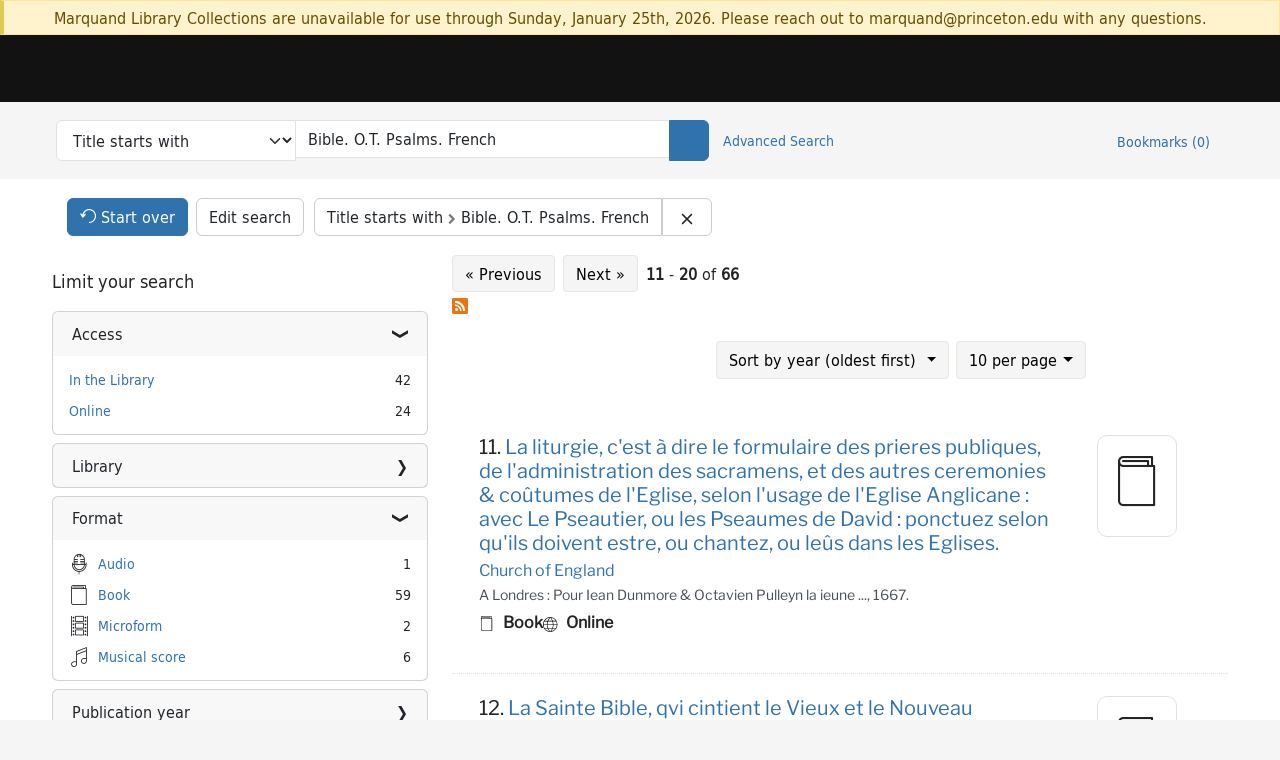

--- FILE ---
content_type: text/html; charset=utf-8
request_url: https://catalog.princeton.edu/?page=2&per_page=10&q=Bible.+O.T.+Psalms.+French&search_field=left_anchor&sort=pub_date_start_sort+asc%2C+title_sort+asc%2C+score+desc
body_size: 16927
content:
<!DOCTYPE html>
<html lang="en" class="no-js">
  <head>
    <meta charset="utf-8">
    <meta http-equiv="Content-Type" content="text/html; charset=utf-8">

    <!-- Mobile viewport optimization h5bp.com/ad -->
    <meta name="HandheldFriendly" content="True">
    <meta name="viewport" content="width=device-width,initial-scale=1.0">

    <!-- OpenGraph metadata when sharing links, e.g., on FB -->
    <meta property="og:title" content="Title starts with: Bible. O.T. Psalms. French - Princeton University Library Catalog Search Results" />

    <title>Title starts with: Bible. O.T. Psalms. French - Princeton University Library Catalog Search Results</title>
    <link href="https://catalog.princeton.edu/catalog/opensearch.xml" title="Princeton University Library Catalog" type="application/opensearchdescription+xml" rel="search" />
    <link rel="icon" type="image/x-icon" href="/assets/favicon-d278d313ce27645290d60126dc43dc8f0e84a9ba48f4efce479d6f0658b6bf75.ico" />
    <link rel="stylesheet" href="/assets/application-0a3ece5c4281a5653e0d18aa6ae42c4a2ce462fdece374891851aa9ff2b1b303.css" media="screen" />
    <link rel="stylesheet" href="/assets/print-dab7197237f1eb28d6fec055fc9ab977543de68f256d5beae619e343a34441e0.css" media="print" />
    <link href="https://maxcdn.bootstrapcdn.com/font-awesome/4.6.3/css/font-awesome.min.css" rel="stylesheet" integrity="sha384-T8Gy5hrqNKT+hzMclPo118YTQO6cYprQmhrYwIiQ/3axmI1hQomh7Ud2hPOy8SP1" crossorigin="anonymous">
      <script src="/assets/application-c9dfbfddc1e70870388b93d2f5f4b5eaef990e1272748c6ea347f590144580f5.js"></script>
      <script src="/vite/assets/application-BlYrQbjN.js" crossorigin="anonymous" type="module"></script><link rel="modulepreload" href="/vite/assets/lux_import-gX-QkWxz.js" as="script" crossorigin="anonymous"><link rel="stylesheet" href="/vite/assets/lux_import-BmoZCljH.css" media="screen" />
    <script>window.Global = {"graphql":{"uri":"https://figgy.princeton.edu/graphql"},"figgy":{"url":"https://figgy.princeton.edu"}}</script>
    
    <script src="https://cdnjs.cloudflare.com/ajax/libs/mathjax/2.7.2/MathJax.js?config=TeX-MML-AM_CHTML" async="async"></script>
    <script src="https://www.google.com/books/jsapi.js" defer="defer"></script>
    <meta name="csrf-param" content="authenticity_token" />
<meta name="csrf-token" content="kB-pBtrO0_h9UPPpO0zTN1JM8OGAteyjSElxOCQFyZtMJF3zZ3cejvL7UDi6tzSMpRY2bGZoxePYl9g39ocHSg" />
      <meta name="totalResults" content="66" />
<meta name="startIndex" content="10" />
<meta name="itemsPerPage" content="10" />

  <link rel="alternate" type="application/rss+xml" title="RSS for results" href="/catalog.rss?page=2&amp;per_page=10&amp;q=Bible.+O.T.+Psalms.+French&amp;search_field=left_anchor&amp;sort=pub_date_start_sort+asc%2C+title_sort+asc%2C+score+desc" />
  <link rel="alternate" type="application/atom+xml" title="Atom for results" href="/catalog.atom?page=2&amp;per_page=10&amp;q=Bible.+O.T.+Psalms.+French&amp;search_field=left_anchor&amp;sort=pub_date_start_sort+asc%2C+title_sort+asc%2C+score+desc" />
  <link rel="alternate" type="application/json" title="JSON" href="/catalog.json?page=2&amp;per_page=10&amp;q=Bible.+O.T.+Psalms.+French&amp;search_field=left_anchor&amp;sort=pub_date_start_sort+asc%2C+title_sort+asc%2C+score+desc" />

    <!-- Google Tag Manager -->
<script>(function(w,d,s,l,i){w[l]=w[l]||[];w[l].push({'gtm.start':new Date().getTime(),event:'gtm.js'});var f=d.getElementsByTagName(s)[0],j=d.createElement(s),dl=l!='dataLayer'?'&l='+l:'';j.async=true;j.src='https://www.googletagmanager.com/gtm.js?id='+i+dl;f.parentNode.insertBefore(j,f);})(window,document,'script','dataLayer','GTM-W8GV6VVT');</script>
<!-- End Google Tag Manager -->

  </head>

  <body class="blacklight-catalog blacklight-catalog-index"
        data-bibdata-base-url="https://bibdata.princeton.edu" >
  <nav id="skip-link" role="navigation" aria-label="Skip links">
    <!-- Google Tag Manager (noscript) -->
<noscript><iframe aria-hidden='true' src="https://www.googletagmanager.com/ns.html?id=GTM-W8GV6VVT" height="0" width="0" style="display:none;visibility:hidden"></iframe></noscript>
<!-- End Google Tag Manager (noscript) -->

      <a class="element-invisible element-focusable rounded-bottom py-2 px-3" data-turbolinks="false" href="#search_field">Skip to search</a>
    <a class="element-invisible element-focusable rounded-bottom py-2 px-3" data-turbolinks="false" href="#main-container">Skip to main content</a>
        <a class="element-invisible element-focusable rounded-bottom py-2 px-3" data-turbolinks="false" href="#documents">Skip to result 11 of 66</a>

  </nav>
    <div class="col-12 alert alert-warning announcement">
    <div class="container">
      <p>
      Marquand Library Collections are unavailable for use through Sunday, January 25th, 2026. Please reach out to marquand@princeton.edu with any questions.
      </p>
    </div>
  </div>

<header class="lux">
  <div class="pul_header">
      <orangelight-header bookmarks="0" :logged-in="false"></orangelight-header>
  </div>

    <div class="header__secondary">
      <nav class="container" aria-label='Search'>
        <div class="row">
          <div id="search-navbar" class="search-navbar navbar" role="search">
            <form class="search-query-form" action="https://catalog.princeton.edu/catalog" accept-charset="UTF-8" method="get">
  <input type="hidden" name="per_page" value="10" autocomplete="off" />
<input type="hidden" name="sort" value="pub_date_start_sort asc, title_sort asc, score desc" autocomplete="off" />
    <label class="visually-hidden" for="search_field">Search in</label>
  <div class="input-group">
    

        <select id="search_field" aria-label="Targeted search options" class="form-select search-field" name="search_field"><option data-placeholder="Search..." value="all_fields">Keyword</option>
<option data-placeholder="Search..." value="title">Title (keyword)</option>
<option data-placeholder="Search..." value="author">Author (keyword)</option>
<option data-placeholder="Search..." value="subject">Subject (keyword)</option>
<option data-placeholder="Search..." selected="selected" value="left_anchor">Title starts with</option>
<option data-placeholder="Search..." value="browse_subject">Subject (browse)</option>
<option data-placeholder="Search..." value="browse_name">Author (browse)</option>
<option data-placeholder="Last name, first name. Title" value="name_title">Author (sorted by title)</option>
<option data-placeholder="e.g. P19.737.3" value="browse_cn">Call number (browse)</option></select>

    <label class="visually-hidden" for="q">search for</label>
      <span class="search-input">
            <input value="Bible. O.T. Psalms. French" placeholder="Search..." class="search_q q form-control rounded-0" aria-label="search for" id="q" type="search" name="q" />
      </span>

    
        <button type="submit" class="btn btn-primary search-btn" id="search">
          <span class="submit-search-text visually-hidden">Search</span>
          <span class="lux">
            <lux-icon-base icon-name="search">
              <lux-icon-search class="lux-icon lux-icon-search" aria-hidden="true"></lux-icon-search>
            </lux-icon-base>
          </span>
        </button>
  </div>
</form>

            <ul class="search-options">
              <li>
                <a class="advanced_search" href="/advanced">Advanced Search</a>
              </li>
            </ul>
            <div class="user-utils">
  <ul class="nav justify-content-end">
    
      <li class="nav-item"><a id="bookmarks_nav" class="nav-link" href="/bookmarks">
  Bookmarks
  <span class="bookmarks-parens">
    (<span class="bookmarks-count" data-role='bookmark-counter'>0</span>)
  </span>
</a></li>
  </ul>
</div>

          </div>
        <div>
      </nav>
    </div>
</header>


  <dialog id="blacklight-modal" class="modal" data-turbo="false">
  <div class="modal-dialog modal-lg">
    <div class="modal-content">
    </div>
  </div>
</dialog>
 <!-- only render if page is using modal -->

  <main id="main-container" tabindex="-1">
    <div class="container">

      <h1 class="visually-hidden application-heading">Princeton University Library Catalog</h1>

      <div class="row">
  <div class="col-md-12">
    <div id="main-flashes" class="">
      <div class="flash_messages">
  <div class="container">
      
      
      
      
  </div>
</div>

    </div>
  </div>
</div>


      <div class="row">
        <div class="col-12">
  <div id="appliedParams" class="clearfix constraints-container">
    <h2 class="visually-hidden">Search Constraints</h2>

  <div class="button--start-over">
    <a class="catalog_startOverLink btn btn-primary" id="startOverLink" href="/"><span class="icon-refresh" aria-hidden="true"></span> <span>Start over</span></a>
  </div>
  <div class="button--edit-search">
    <a class="catalog_editSearchLink btn btn-outline-secondary" id="editSearchLink" href="/advanced?page=2&amp;per_page=10&amp;q=Bible.+O.T.+Psalms.+French&amp;search_field=left_anchor&amp;sort=pub_date_start_sort+asc%2C+title_sort+asc%2C+score+desc">Edit search</a>
  </div>

    <span class="constraints-label visually-hidden">You searched for:</span>
    <span class="btn-group applied-filter constraint query">
  <span class="constraint-value btn btn-outline-secondary">
      <span class="filter-name">Title starts with</span>
      <span class="filter-value" title="Bible. O.T. Psalms. French">Bible. O.T. Psalms. French</span>
  </span>
    <a class="btn btn-outline-secondary remove" href="/?per_page=10&amp;search_field=left_anchor&amp;sort=pub_date_start_sort+asc%2C+title_sort+asc%2C+score+desc">
      <span class="blacklight-icons blacklight-icons-remove"><svg xmlns="http://www.w3.org/2000/svg" width="16" height="16" fill="currentColor" class="bi bi-x fs-4" viewBox="0 0 16 16">
  <path d="M4.646 4.646a.5.5 0 0 1 .708 0L8 7.293l2.646-2.647a.5.5 0 0 1 .708.708L8.707 8l2.647 2.646a.5.5 0 0 1-.708.708L8 8.707l-2.646 2.647a.5.5 0 0 1-.708-.708L7.293 8 4.646 5.354a.5.5 0 0 1 0-.708"/>
</svg>
</span>
      <span class="sr-only visually-hidden">Remove constraint Title starts with: Bible. O.T. Psalms. French</span>
</a></span>


    

</div>
</div>
<div id="sidebar" class="col-12 col-md-4">
  <search>
    <div id="facets" class="facets sidenav facets-toggleable-md">
  <div class="facets-header">
    <h2 class="facets-heading">Limit your search</h2>

    <button class="btn btn-outline-secondary facet-toggle-button d-block d-lg-none" type="button" data-toggle="collapse" data-target="#facet-panel-collapse" data-bs-toggle="collapse" data-bs-target="#facet-panel-collapse" aria-controls="facet-panel-collapse" aria-expanded="false">
      <span data-show-label>Show facets</span>
      <span data-hide-label>Hide facets</span>
</button>  </div>

  <div id="facet-panel-collapse" class="facets-collapse collapse">
            <div class="card facet-limit blacklight-access_facet ">
  <h3 class="card-header p-0 facet-field-heading" id="facet-access_facet-header">
    <button
      type="button"
      class="btn w-100 d-block btn-block p-2 text-start text-left collapse-toggle "
      data-toggle="collapse"
      data-bs-toggle="collapse"
      data-target="#facet-access_facet"
      data-bs-target="#facet-access_facet"
      aria-expanded="true"
      aria-controls="facet-access_facet"
    >
          Access

    </button>
  </h3>
  <div id="facet-access_facet" role="region" aria-labelledby="facet-access_facet-header" class="panel-collapse facet-content collapse show">
    <div class="card-body">
          
    <ul class="facet-values list-unstyled">
      <li><span class="facet-label"><a class="facet-select" rel="nofollow" href="/?f%5Baccess_facet%5D%5B%5D=In+the+Library&amp;per_page=10&amp;q=Bible.+O.T.+Psalms.+French&amp;search_field=left_anchor&amp;sort=pub_date_start_sort+asc%2C+title_sort+asc%2C+score+desc">In the Library</a></span><span class="facet-count">42</span></li><li><span class="facet-label"><a class="facet-select" rel="nofollow" href="/?f%5Baccess_facet%5D%5B%5D=Online&amp;per_page=10&amp;q=Bible.+O.T.+Psalms.+French&amp;search_field=left_anchor&amp;sort=pub_date_start_sort+asc%2C+title_sort+asc%2C+score+desc">Online</a></span><span class="facet-count">24</span></li>
    </ul>


    </div>
  </div>
</div>
<div class="card facet-limit blacklight-location ">
  <h3 class="card-header p-0 facet-field-heading" id="facet-location-header">
    <button
      type="button"
      class="btn w-100 d-block btn-block p-2 text-start text-left collapse-toggle collapsed"
      data-toggle="collapse"
      data-bs-toggle="collapse"
      data-target="#facet-location"
      data-bs-target="#facet-location"
      aria-expanded="false"
      aria-controls="facet-location"
    >
          Library

    </button>
  </h3>
  <div id="facet-location" role="region" aria-labelledby="facet-location-header" class="panel-collapse facet-content collapse ">
    <div class="card-body">
          
    <ul class="facet-values list-unstyled">
      <li><span class="facet-label"><a class="facet-select" rel="nofollow" href="/?f%5Blocation%5D%5B%5D=Firestone+Library&amp;per_page=10&amp;q=Bible.+O.T.+Psalms.+French&amp;search_field=left_anchor&amp;sort=pub_date_start_sort+asc%2C+title_sort+asc%2C+score+desc">Firestone Library</a></span><span class="facet-count">3</span></li><li><span class="facet-label"><a class="facet-select" rel="nofollow" href="/?f%5Blocation%5D%5B%5D=Marquand+Library&amp;per_page=10&amp;q=Bible.+O.T.+Psalms.+French&amp;search_field=left_anchor&amp;sort=pub_date_start_sort+asc%2C+title_sort+asc%2C+score+desc">Marquand Library</a></span><span class="facet-count">1</span></li><li><span class="facet-label"><a class="facet-select" rel="nofollow" href="/?f%5Blocation%5D%5B%5D=Mendel+Music+Library&amp;per_page=10&amp;q=Bible.+O.T.+Psalms.+French&amp;search_field=left_anchor&amp;sort=pub_date_start_sort+asc%2C+title_sort+asc%2C+score+desc">Mendel Music Library</a></span><span class="facet-count">5</span></li><li><span class="facet-label"><a class="facet-select" rel="nofollow" href="/?f%5Blocation%5D%5B%5D=ReCAP&amp;per_page=10&amp;q=Bible.+O.T.+Psalms.+French&amp;search_field=left_anchor&amp;sort=pub_date_start_sort+asc%2C+title_sort+asc%2C+score+desc">ReCAP</a></span><span class="facet-count">22</span></li><li><span class="facet-label"><a class="facet-select" rel="nofollow" href="/?f%5Blocation%5D%5B%5D=Special+Collections&amp;per_page=10&amp;q=Bible.+O.T.+Psalms.+French&amp;search_field=left_anchor&amp;sort=pub_date_start_sort+asc%2C+title_sort+asc%2C+score+desc">Special Collections</a></span><span class="facet-count">11</span></li>
    </ul>


    </div>
  </div>
</div>
<div class="card facet-limit blacklight-format ">
  <h3 class="card-header p-0 facet-field-heading" id="facet-format-header">
    <button
      type="button"
      class="btn w-100 d-block btn-block p-2 text-start text-left collapse-toggle "
      data-toggle="collapse"
      data-bs-toggle="collapse"
      data-target="#facet-format"
      data-bs-target="#facet-format"
      aria-expanded="true"
      aria-controls="facet-format"
    >
          Format

    </button>
  </h3>
  <div id="facet-format" role="region" aria-labelledby="facet-format-header" class="panel-collapse facet-content collapse show">
    <div class="card-body">
          
    <ul class="facet-values list-unstyled">
      <li><span class="icon icon-audio" aria-hidden="true"></span><span class="facet-label"><a class="facet-select" rel="nofollow" href="/?f%5Bformat%5D%5B%5D=Audio&amp;per_page=10&amp;q=Bible.+O.T.+Psalms.+French&amp;search_field=left_anchor&amp;sort=pub_date_start_sort+asc%2C+title_sort+asc%2C+score+desc">Audio</a></span><span class="facet-count">1</span></li><li><span class="icon icon-book" aria-hidden="true"></span><span class="facet-label"><a class="facet-select" rel="nofollow" href="/?f%5Bformat%5D%5B%5D=Book&amp;per_page=10&amp;q=Bible.+O.T.+Psalms.+French&amp;search_field=left_anchor&amp;sort=pub_date_start_sort+asc%2C+title_sort+asc%2C+score+desc">Book</a></span><span class="facet-count">59</span></li><li><span class="icon icon-microform" aria-hidden="true"></span><span class="facet-label"><a class="facet-select" rel="nofollow" href="/?f%5Bformat%5D%5B%5D=Microform&amp;per_page=10&amp;q=Bible.+O.T.+Psalms.+French&amp;search_field=left_anchor&amp;sort=pub_date_start_sort+asc%2C+title_sort+asc%2C+score+desc">Microform</a></span><span class="facet-count">2</span></li><li><span class="icon icon-musical-score" aria-hidden="true"></span><span class="facet-label"><a class="facet-select" rel="nofollow" href="/?f%5Bformat%5D%5B%5D=Musical+score&amp;per_page=10&amp;q=Bible.+O.T.+Psalms.+French&amp;search_field=left_anchor&amp;sort=pub_date_start_sort+asc%2C+title_sort+asc%2C+score+desc">Musical score</a></span><span class="facet-count">6</span></li>
    </ul>


    </div>
  </div>
</div>
<div class="card facet-limit blacklight-pub_date_start_sort ">
  <h3 class="card-header p-0 facet-field-heading" id="facet-pub_date_start_sort-header">
    <button
      type="button"
      class="btn w-100 d-block btn-block p-2 text-start text-left collapse-toggle collapsed"
      data-toggle="collapse"
      data-bs-toggle="collapse"
      data-target="#facet-pub_date_start_sort"
      data-bs-target="#facet-pub_date_start_sort"
      aria-expanded="false"
      aria-controls="facet-pub_date_start_sort"
    >
          Publication year

    </button>
  </h3>
  <div id="facet-pub_date_start_sort" role="region" aria-labelledby="facet-pub_date_start_sort-header" class="panel-collapse facet-content collapse ">
    <div class="card-body">
          <div class="limit_content range_limit pub_date_start_sort-config blrl-plot-config"
        data-chart-enabled="true"
        data-chart-segment-border-color="rgb(255, 217, 96)"
        data-chart-segment-bg-color="rgba(255, 217, 96, 0.5)"
        data-textual-facets="true"
        data-textual-facets-collapsible="true"
        data-range-list-heading-localized="Range List"
    >

      <!-- no results profile if missing is selected -->
        <div class="chart-wrapper mb-3" data-chart-wrapper="true" style="display: none; position: relative; width: 100%; aspect-ratio: 2;">
        </div>

        <form class="range_limit_form range_pub_date_start_sort d-flex justify-content-center" action="https://catalog.princeton.edu/" accept-charset="UTF-8" method="get">
  <input type="hidden" name="q" value="Bible. O.T. Psalms. French" autocomplete="off" />
<input type="hidden" name="per_page" value="10" autocomplete="off" />
<input type="hidden" name="search_field" value="left_anchor" autocomplete="off" />
<input type="hidden" name="sort" value="pub_date_start_sort asc, title_sort asc, score desc" autocomplete="off" />

  <div class="range-limit-input-group">
    <div class="d-flex justify-content-between align-items-end">
      <div class="d-flex flex-column mr-1 me-1">
  <label class="text-muted small mb-1" for="range_pub_date_start_sort_begin">Begin</label>
  <input type="number" name="range[pub_date_start_sort][begin]" id="range_pub_date_start_sort_begin" value="1300" min="-2147483648" max="2147483648" class="form-control form-control-sm range_begin" />
</div>



      <div class="d-flex flex-column mr-1 me-1">
  <label class="text-muted small mb-1" for="range_pub_date_start_sort_end">End</label>
  <input type="number" name="range[pub_date_start_sort][end]" id="range_pub_date_start_sort_end" value="2007" min="-2147483648" max="2147483648" class="form-control form-control-sm range_end" />
</div>


    </div>
    <div class="d-flex justify-content-end mt-2">
      <input type="submit" value="Apply limit" class="submit btn btn-sm btn-secondary" data-disable-with="Apply limit" />
    </div>
  </div>
</form>

          <div class="distribution chart_js">
            <!-- if we already fetched segments from solr, display them
                 here. Otherwise, display a link to fetch them, which JS
                 will AJAX fetch.  -->
              <ul class="facet-values list-unstyled ">
  <li><span class="facet-label"><a class="facet-select" rel="nofollow" href="/?per_page=10&amp;q=Bible.+O.T.+Psalms.+French&amp;range%5Bpub_date_start_sort%5D%5Bbegin%5D=1100&amp;range%5Bpub_date_start_sort%5D%5Bend%5D=1199&amp;search_field=left_anchor&amp;sort=pub_date_start_sort+asc%2C+title_sort+asc%2C+score+desc"><span class="from" data-blrl-begin="1100">1100</span> to <span class="to" data-blrl-end="1199">1199</span></a></span><span class="facet-count">0</span></li><li><span class="facet-label"><a class="facet-select" rel="nofollow" href="/?per_page=10&amp;q=Bible.+O.T.+Psalms.+French&amp;range%5Bpub_date_start_sort%5D%5Bbegin%5D=1200&amp;range%5Bpub_date_start_sort%5D%5Bend%5D=1299&amp;search_field=left_anchor&amp;sort=pub_date_start_sort+asc%2C+title_sort+asc%2C+score+desc"><span class="from" data-blrl-begin="1200">1200</span> to <span class="to" data-blrl-end="1299">1299</span></a></span><span class="facet-count">0</span></li><li><span class="facet-label"><a class="facet-select" rel="nofollow" href="/?per_page=10&amp;q=Bible.+O.T.+Psalms.+French&amp;range%5Bpub_date_start_sort%5D%5Bbegin%5D=1300&amp;range%5Bpub_date_start_sort%5D%5Bend%5D=1399&amp;search_field=left_anchor&amp;sort=pub_date_start_sort+asc%2C+title_sort+asc%2C+score+desc"><span class="from" data-blrl-begin="1300">1300</span> to <span class="to" data-blrl-end="1399">1399</span></a></span><span class="facet-count">1</span></li><li><span class="facet-label"><a class="facet-select" rel="nofollow" href="/?per_page=10&amp;q=Bible.+O.T.+Psalms.+French&amp;range%5Bpub_date_start_sort%5D%5Bbegin%5D=1400&amp;range%5Bpub_date_start_sort%5D%5Bend%5D=1499&amp;search_field=left_anchor&amp;sort=pub_date_start_sort+asc%2C+title_sort+asc%2C+score+desc"><span class="from" data-blrl-begin="1400">1400</span> to <span class="to" data-blrl-end="1499">1499</span></a></span><span class="facet-count">0</span></li><li><span class="facet-label"><a class="facet-select" rel="nofollow" href="/?per_page=10&amp;q=Bible.+O.T.+Psalms.+French&amp;range%5Bpub_date_start_sort%5D%5Bbegin%5D=1500&amp;range%5Bpub_date_start_sort%5D%5Bend%5D=1599&amp;search_field=left_anchor&amp;sort=pub_date_start_sort+asc%2C+title_sort+asc%2C+score+desc"><span class="from" data-blrl-begin="1500">1500</span> to <span class="to" data-blrl-end="1599">1599</span></a></span><span class="facet-count">3</span></li><li><span class="facet-label"><a class="facet-select" rel="nofollow" href="/?per_page=10&amp;q=Bible.+O.T.+Psalms.+French&amp;range%5Bpub_date_start_sort%5D%5Bbegin%5D=1600&amp;range%5Bpub_date_start_sort%5D%5Bend%5D=1699&amp;search_field=left_anchor&amp;sort=pub_date_start_sort+asc%2C+title_sort+asc%2C+score+desc"><span class="from" data-blrl-begin="1600">1600</span> to <span class="to" data-blrl-end="1699">1699</span></a></span><span class="facet-count">13</span></li><li><span class="facet-label"><a class="facet-select" rel="nofollow" href="/?per_page=10&amp;q=Bible.+O.T.+Psalms.+French&amp;range%5Bpub_date_start_sort%5D%5Bbegin%5D=1700&amp;range%5Bpub_date_start_sort%5D%5Bend%5D=1799&amp;search_field=left_anchor&amp;sort=pub_date_start_sort+asc%2C+title_sort+asc%2C+score+desc"><span class="from" data-blrl-begin="1700">1700</span> to <span class="to" data-blrl-end="1799">1799</span></a></span><span class="facet-count">16</span></li><li><span class="facet-label"><a class="facet-select" rel="nofollow" href="/?per_page=10&amp;q=Bible.+O.T.+Psalms.+French&amp;range%5Bpub_date_start_sort%5D%5Bbegin%5D=1800&amp;range%5Bpub_date_start_sort%5D%5Bend%5D=1899&amp;search_field=left_anchor&amp;sort=pub_date_start_sort+asc%2C+title_sort+asc%2C+score+desc"><span class="from" data-blrl-begin="1800">1800</span> to <span class="to" data-blrl-end="1899">1899</span></a></span><span class="facet-count">12</span></li><li><span class="facet-label"><a class="facet-select" rel="nofollow" href="/?per_page=10&amp;q=Bible.+O.T.+Psalms.+French&amp;range%5Bpub_date_start_sort%5D%5Bbegin%5D=1900&amp;range%5Bpub_date_start_sort%5D%5Bend%5D=1999&amp;search_field=left_anchor&amp;sort=pub_date_start_sort+asc%2C+title_sort+asc%2C+score+desc"><span class="from" data-blrl-begin="1900">1900</span> to <span class="to" data-blrl-end="1999">1999</span></a></span><span class="facet-count">19</span></li><li><span class="facet-label"><a class="facet-select" rel="nofollow" href="/?per_page=10&amp;q=Bible.+O.T.+Psalms.+French&amp;range%5Bpub_date_start_sort%5D%5Bbegin%5D=2000&amp;range%5Bpub_date_start_sort%5D%5Bend%5D=2027&amp;search_field=left_anchor&amp;sort=pub_date_start_sort+asc%2C+title_sort+asc%2C+score+desc"><span class="from" data-blrl-begin="2000">2000</span> to <span class="to" data-blrl-end="2027">2027</span></a></span><span class="facet-count">2</span></li>
</ul>

          </div>

    </div>


    </div>
  </div>
</div>
<div class="card facet-limit blacklight-language_facet ">
  <h3 class="card-header p-0 facet-field-heading" id="facet-language_facet-header">
    <button
      type="button"
      class="btn w-100 d-block btn-block p-2 text-start text-left collapse-toggle collapsed"
      data-toggle="collapse"
      data-bs-toggle="collapse"
      data-target="#facet-language_facet"
      data-bs-target="#facet-language_facet"
      aria-expanded="false"
      aria-controls="facet-language_facet"
    >
          Language

    </button>
  </h3>
  <div id="facet-language_facet" role="region" aria-labelledby="facet-language_facet-header" class="panel-collapse facet-content collapse ">
    <div class="card-body">
          
    <ul class="facet-values list-unstyled">
      <li><span class="facet-label"><a class="facet-select" rel="nofollow" href="/?f%5Blanguage_facet%5D%5B%5D=French&amp;per_page=10&amp;q=Bible.+O.T.+Psalms.+French&amp;search_field=left_anchor&amp;sort=pub_date_start_sort+asc%2C+title_sort+asc%2C+score+desc">French</a></span><span class="facet-count">56</span></li><li><span class="facet-label"><a class="facet-select" rel="nofollow" href="/?f%5Blanguage_facet%5D%5B%5D=Latin&amp;per_page=10&amp;q=Bible.+O.T.+Psalms.+French&amp;search_field=left_anchor&amp;sort=pub_date_start_sort+asc%2C+title_sort+asc%2C+score+desc">Latin</a></span><span class="facet-count">7</span></li><li><span class="facet-label"><a class="facet-select" rel="nofollow" href="/?f%5Blanguage_facet%5D%5B%5D=English&amp;per_page=10&amp;q=Bible.+O.T.+Psalms.+French&amp;search_field=left_anchor&amp;sort=pub_date_start_sort+asc%2C+title_sort+asc%2C+score+desc">English</a></span><span class="facet-count">4</span></li><li><span class="facet-label"><a class="facet-select" rel="nofollow" href="/?f%5Blanguage_facet%5D%5B%5D=French%2C+Middle+%28ca.+1300-1600%29&amp;per_page=10&amp;q=Bible.+O.T.+Psalms.+French&amp;search_field=left_anchor&amp;sort=pub_date_start_sort+asc%2C+title_sort+asc%2C+score+desc">French, Middle (ca. 1300-1600)</a></span><span class="facet-count">3</span></li><li><span class="facet-label"><a class="facet-select" rel="nofollow" href="/?f%5Blanguage_facet%5D%5B%5D=German&amp;per_page=10&amp;q=Bible.+O.T.+Psalms.+French&amp;search_field=left_anchor&amp;sort=pub_date_start_sort+asc%2C+title_sort+asc%2C+score+desc">German</a></span><span class="facet-count">3</span></li><li><span class="facet-label"><a class="facet-select" rel="nofollow" href="/?f%5Blanguage_facet%5D%5B%5D=Arabic&amp;per_page=10&amp;q=Bible.+O.T.+Psalms.+French&amp;search_field=left_anchor&amp;sort=pub_date_start_sort+asc%2C+title_sort+asc%2C+score+desc">Arabic</a></span><span class="facet-count">2</span></li><li><span class="facet-label"><a class="facet-select" rel="nofollow" href="/?f%5Blanguage_facet%5D%5B%5D=Hebrew&amp;per_page=10&amp;q=Bible.+O.T.+Psalms.+French&amp;search_field=left_anchor&amp;sort=pub_date_start_sort+asc%2C+title_sort+asc%2C+score+desc">Hebrew</a></span><span class="facet-count">2</span></li><li><span class="facet-label"><a class="facet-select" rel="nofollow" href="/?f%5Blanguage_facet%5D%5B%5D=French%2C+Old+%28ca.+842-1300%29&amp;per_page=10&amp;q=Bible.+O.T.+Psalms.+French&amp;search_field=left_anchor&amp;sort=pub_date_start_sort+asc%2C+title_sort+asc%2C+score+desc">French, Old (ca. 842-1300)</a></span><span class="facet-count">1</span></li>
    </ul>


    </div>
  </div>
</div>
<div class="card facet-limit blacklight-subject_topic_facet ">
  <h3 class="card-header p-0 facet-field-heading" id="facet-subject_topic_facet-header">
    <button
      type="button"
      class="btn w-100 d-block btn-block p-2 text-start text-left collapse-toggle collapsed"
      data-toggle="collapse"
      data-bs-toggle="collapse"
      data-target="#facet-subject_topic_facet"
      data-bs-target="#facet-subject_topic_facet"
      aria-expanded="false"
      aria-controls="facet-subject_topic_facet"
    >
          Subject: Topic

    </button>
  </h3>
  <div id="facet-subject_topic_facet" role="region" aria-labelledby="facet-subject_topic_facet-header" class="panel-collapse facet-content collapse ">
    <div class="card-body">
          
    <ul class="facet-values list-unstyled">
      <li><span class="facet-label"><a class="facet-select" rel="nofollow" href="/?f%5Bsubject_topic_facet%5D%5B%5D=Bible+Psalms&amp;per_page=10&amp;q=Bible.+O.T.+Psalms.+French&amp;search_field=left_anchor&amp;sort=pub_date_start_sort+asc%2C+title_sort+asc%2C+score+desc">Bible Psalms</a></span><span class="facet-count">15</span></li><li><span class="facet-label"><a class="facet-select" rel="nofollow" href="/?f%5Bsubject_topic_facet%5D%5B%5D=Psalms+%28Music%29&amp;per_page=10&amp;q=Bible.+O.T.+Psalms.+French&amp;search_field=left_anchor&amp;sort=pub_date_start_sort+asc%2C+title_sort+asc%2C+score+desc">Psalms (Music)</a></span><span class="facet-count">9</span></li><li><span class="facet-label"><a class="facet-select" rel="nofollow" href="/?f%5Bsubject_topic_facet%5D%5B%5D=Hymns%2C+French&amp;per_page=10&amp;q=Bible.+O.T.+Psalms.+French&amp;search_field=left_anchor&amp;sort=pub_date_start_sort+asc%2C+title_sort+asc%2C+score+desc">Hymns, French</a></span><span class="facet-count">4</span></li><li><span class="facet-label"><a class="facet-select" rel="nofollow" href="/?f%5Bsubject_topic_facet%5D%5B%5D=Liturgy&amp;per_page=10&amp;q=Bible.+O.T.+Psalms.+French&amp;search_field=left_anchor&amp;sort=pub_date_start_sort+asc%2C+title_sort+asc%2C+score+desc">Liturgy</a></span><span class="facet-count">4</span></li><li><span class="facet-label"><a class="facet-select" rel="nofollow" href="/?f%5Bsubject_topic_facet%5D%5B%5D=Part+songs%2C+Sacred&amp;per_page=10&amp;q=Bible.+O.T.+Psalms.+French&amp;search_field=left_anchor&amp;sort=pub_date_start_sort+asc%2C+title_sort+asc%2C+score+desc">Part songs, Sacred</a></span><span class="facet-count">4</span></li><li><span class="facet-label"><a class="facet-select" rel="nofollow" href="/?f%5Bsubject_topic_facet%5D%5B%5D=Bible+O.T.+Psalms&amp;per_page=10&amp;q=Bible.+O.T.+Psalms.+French&amp;search_field=left_anchor&amp;sort=pub_date_start_sort+asc%2C+title_sort+asc%2C+score+desc">Bible O.T. Psalms</a></span><span class="facet-count">3</span></li><li><span class="facet-label"><a class="facet-select" rel="nofollow" href="/?f%5Bsubject_topic_facet%5D%5B%5D=Commentaries&amp;per_page=10&amp;q=Bible.+O.T.+Psalms.+French&amp;search_field=left_anchor&amp;sort=pub_date_start_sort+asc%2C+title_sort+asc%2C+score+desc">Commentaries</a></span><span class="facet-count">3</span></li><li><span class="facet-label"><a class="facet-select" rel="nofollow" href="/?f%5Bsubject_topic_facet%5D%5B%5D=Psalters&amp;per_page=10&amp;q=Bible.+O.T.+Psalms.+French&amp;search_field=left_anchor&amp;sort=pub_date_start_sort+asc%2C+title_sort+asc%2C+score+desc">Psalters</a></span><span class="facet-count">3</span></li><li><span class="facet-label"><a class="facet-select" rel="nofollow" href="/?f%5Bsubject_topic_facet%5D%5B%5D=Reformed+Church&amp;per_page=10&amp;q=Bible.+O.T.+Psalms.+French&amp;search_field=left_anchor&amp;sort=pub_date_start_sort+asc%2C+title_sort+asc%2C+score+desc">Reformed Church</a></span><span class="facet-count">3</span></li><li><span class="facet-label"><a class="facet-select" rel="nofollow" href="/?f%5Bsubject_topic_facet%5D%5B%5D=Christianity&amp;per_page=10&amp;q=Bible.+O.T.+Psalms.+French&amp;search_field=left_anchor&amp;sort=pub_date_start_sort+asc%2C+title_sort+asc%2C+score+desc">Christianity</a></span><span class="facet-count">2</span></li>
    </ul>


        <div class="more_facets">
          <a data-blacklight-modal="trigger" data-turbo="false" href="/catalog/facet/subject_topic_facet?per_page=10&amp;q=Bible.+O.T.+Psalms.+French&amp;search_field=left_anchor&amp;sort=pub_date_start_sort+asc%2C+title_sort+asc%2C+score+desc">more <span class="sr-only visually-hidden">Subject: Topic</span> »</a>
        </div>
    </div>
  </div>
</div>
<div class="card facet-limit blacklight-genre_facet ">
  <h3 class="card-header p-0 facet-field-heading" id="facet-genre_facet-header">
    <button
      type="button"
      class="btn w-100 d-block btn-block p-2 text-start text-left collapse-toggle collapsed"
      data-toggle="collapse"
      data-bs-toggle="collapse"
      data-target="#facet-genre_facet"
      data-bs-target="#facet-genre_facet"
      aria-expanded="false"
      aria-controls="facet-genre_facet"
    >
          Subject: Genre

    </button>
  </h3>
  <div id="facet-genre_facet" role="region" aria-labelledby="facet-genre_facet-header" class="panel-collapse facet-content collapse ">
    <div class="card-body">
          
    <ul class="facet-values list-unstyled">
      <li><span class="facet-label"><a class="facet-select" rel="nofollow" href="/?f%5Bgenre_facet%5D%5B%5D=Commentaries&amp;per_page=10&amp;q=Bible.+O.T.+Psalms.+French&amp;search_field=left_anchor&amp;sort=pub_date_start_sort+asc%2C+title_sort+asc%2C+score+desc">Commentaries</a></span><span class="facet-count">8</span></li><li><span class="facet-label"><a class="facet-select" rel="nofollow" href="/?f%5Bgenre_facet%5D%5B%5D=Early+works+to+1800&amp;per_page=10&amp;q=Bible.+O.T.+Psalms.+French&amp;search_field=left_anchor&amp;sort=pub_date_start_sort+asc%2C+title_sort+asc%2C+score+desc">Early works to 1800</a></span><span class="facet-count">6</span></li><li><span class="facet-label"><a class="facet-select" rel="nofollow" href="/?f%5Bgenre_facet%5D%5B%5D=Paraphrases%2C+French&amp;per_page=10&amp;q=Bible.+O.T.+Psalms.+French&amp;search_field=left_anchor&amp;sort=pub_date_start_sort+asc%2C+title_sort+asc%2C+score+desc">Paraphrases, French</a></span><span class="facet-count">6</span></li><li><span class="facet-label"><a class="facet-select" rel="nofollow" href="/?f%5Bgenre_facet%5D%5B%5D=Psalms&amp;per_page=10&amp;q=Bible.+O.T.+Psalms.+French&amp;search_field=left_anchor&amp;sort=pub_date_start_sort+asc%2C+title_sort+asc%2C+score+desc">Psalms</a></span><span class="facet-count">5</span></li><li><span class="facet-label"><a class="facet-select" rel="nofollow" href="/?f%5Bgenre_facet%5D%5B%5D=Hymns&amp;per_page=10&amp;q=Bible.+O.T.+Psalms.+French&amp;search_field=left_anchor&amp;sort=pub_date_start_sort+asc%2C+title_sort+asc%2C+score+desc">Hymns</a></span><span class="facet-count">2</span></li><li><span class="facet-label"><a class="facet-select" rel="nofollow" href="/?f%5Bgenre_facet%5D%5B%5D=Texts&amp;per_page=10&amp;q=Bible.+O.T.+Psalms.+French&amp;search_field=left_anchor&amp;sort=pub_date_start_sort+asc%2C+title_sort+asc%2C+score+desc">Texts</a></span><span class="facet-count">2</span></li><li><span class="facet-label"><a class="facet-select" rel="nofollow" href="/?f%5Bgenre_facet%5D%5B%5D=Concerti+grossi&amp;per_page=10&amp;q=Bible.+O.T.+Psalms.+French&amp;search_field=left_anchor&amp;sort=pub_date_start_sort+asc%2C+title_sort+asc%2C+score+desc">Concerti grossi</a></span><span class="facet-count">1</span></li><li><span class="facet-label"><a class="facet-select" rel="nofollow" href="/?f%5Bgenre_facet%5D%5B%5D=Manuscripts&amp;per_page=10&amp;q=Bible.+O.T.+Psalms.+French&amp;search_field=left_anchor&amp;sort=pub_date_start_sort+asc%2C+title_sort+asc%2C+score+desc">Manuscripts</a></span><span class="facet-count">1</span></li><li><span class="facet-label"><a class="facet-select" rel="nofollow" href="/?f%5Bgenre_facet%5D%5B%5D=Motets&amp;per_page=10&amp;q=Bible.+O.T.+Psalms.+French&amp;search_field=left_anchor&amp;sort=pub_date_start_sort+asc%2C+title_sort+asc%2C+score+desc">Motets</a></span><span class="facet-count">1</span></li><li><span class="facet-label"><a class="facet-select" rel="nofollow" href="/?f%5Bgenre_facet%5D%5B%5D=Musical+settings&amp;per_page=10&amp;q=Bible.+O.T.+Psalms.+French&amp;search_field=left_anchor&amp;sort=pub_date_start_sort+asc%2C+title_sort+asc%2C+score+desc">Musical settings</a></span><span class="facet-count">1</span></li>
    </ul>


        <div class="more_facets">
          <a data-blacklight-modal="trigger" data-turbo="false" href="/catalog/facet/genre_facet?per_page=10&amp;q=Bible.+O.T.+Psalms.+French&amp;search_field=left_anchor&amp;sort=pub_date_start_sort+asc%2C+title_sort+asc%2C+score+desc">more <span class="sr-only visually-hidden">Subject: Genre</span> »</a>
        </div>
    </div>
  </div>
</div>
<div class="card facet-limit blacklight-subject_era_facet ">
  <h3 class="card-header p-0 facet-field-heading" id="facet-subject_era_facet-header">
    <button
      type="button"
      class="btn w-100 d-block btn-block p-2 text-start text-left collapse-toggle collapsed"
      data-toggle="collapse"
      data-bs-toggle="collapse"
      data-target="#facet-subject_era_facet"
      data-bs-target="#facet-subject_era_facet"
      aria-expanded="false"
      aria-controls="facet-subject_era_facet"
    >
          Subject: Era

    </button>
  </h3>
  <div id="facet-subject_era_facet" role="region" aria-labelledby="facet-subject_era_facet-header" class="panel-collapse facet-content collapse ">
    <div class="card-body">
          
    <ul class="facet-values list-unstyled">
      <li><span class="facet-label"><a class="facet-select" rel="nofollow" href="/?f%5Bsubject_era_facet%5D%5B%5D=To+1800&amp;per_page=10&amp;q=Bible.+O.T.+Psalms.+French&amp;search_field=left_anchor&amp;sort=pub_date_start_sort+asc%2C+title_sort+asc%2C+score+desc">To 1800</a></span><span class="facet-count">2</span></li><li><span class="facet-label"><a class="facet-select" rel="nofollow" href="/?f%5Bsubject_era_facet%5D%5B%5D=16th+century&amp;per_page=10&amp;q=Bible.+O.T.+Psalms.+French&amp;search_field=left_anchor&amp;sort=pub_date_start_sort+asc%2C+title_sort+asc%2C+score+desc">16th century</a></span><span class="facet-count">1</span></li><li><span class="facet-label"><a class="facet-select" rel="nofollow" href="/?f%5Bsubject_era_facet%5D%5B%5D=1701-1800&amp;per_page=10&amp;q=Bible.+O.T.+Psalms.+French&amp;search_field=left_anchor&amp;sort=pub_date_start_sort+asc%2C+title_sort+asc%2C+score+desc">1701-1800</a></span><span class="facet-count">1</span></li><li><span class="facet-label"><a class="facet-select" rel="nofollow" href="/?f%5Bsubject_era_facet%5D%5B%5D=To+1300&amp;per_page=10&amp;q=Bible.+O.T.+Psalms.+French&amp;search_field=left_anchor&amp;sort=pub_date_start_sort+asc%2C+title_sort+asc%2C+score+desc">To 1300</a></span><span class="facet-count">1</span></li>
    </ul>


    </div>
  </div>
</div>
<div class="card facet-limit blacklight-geographic_facet ">
  <h3 class="card-header p-0 facet-field-heading" id="facet-geographic_facet-header">
    <button
      type="button"
      class="btn w-100 d-block btn-block p-2 text-start text-left collapse-toggle collapsed"
      data-toggle="collapse"
      data-bs-toggle="collapse"
      data-target="#facet-geographic_facet"
      data-bs-target="#facet-geographic_facet"
      aria-expanded="false"
      aria-controls="facet-geographic_facet"
    >
          Subject: Geographic

    </button>
  </h3>
  <div id="facet-geographic_facet" role="region" aria-labelledby="facet-geographic_facet-header" class="panel-collapse facet-content collapse ">
    <div class="card-body">
          
    <ul class="facet-values list-unstyled">
      <li><span class="facet-label"><a class="facet-select" rel="nofollow" href="/?f%5Bgeographic_facet%5D%5B%5D=England&amp;per_page=10&amp;q=Bible.+O.T.+Psalms.+French&amp;search_field=left_anchor&amp;sort=pub_date_start_sort+asc%2C+title_sort+asc%2C+score+desc">England</a></span><span class="facet-count">1</span></li><li><span class="facet-label"><a class="facet-select" rel="nofollow" href="/?f%5Bgeographic_facet%5D%5B%5D=France&amp;per_page=10&amp;q=Bible.+O.T.+Psalms.+French&amp;search_field=left_anchor&amp;sort=pub_date_start_sort+asc%2C+title_sort+asc%2C+score+desc">France</a></span><span class="facet-count">1</span></li><li><span class="facet-label"><a class="facet-select" rel="nofollow" href="/?f%5Bgeographic_facet%5D%5B%5D=Netherlands&amp;per_page=10&amp;q=Bible.+O.T.+Psalms.+French&amp;search_field=left_anchor&amp;sort=pub_date_start_sort+asc%2C+title_sort+asc%2C+score+desc">Netherlands</a></span><span class="facet-count">1</span></li><li><span class="facet-label"><a class="facet-select" rel="nofollow" href="/?f%5Bgeographic_facet%5D%5B%5D=Spain&amp;per_page=10&amp;q=Bible.+O.T.+Psalms.+French&amp;search_field=left_anchor&amp;sort=pub_date_start_sort+asc%2C+title_sort+asc%2C+score+desc">Spain</a></span><span class="facet-count">1</span></li><li><span class="facet-label"><a class="facet-select" rel="nofollow" href="/?f%5Bgeographic_facet%5D%5B%5D=Switzerland&amp;per_page=10&amp;q=Bible.+O.T.+Psalms.+French&amp;search_field=left_anchor&amp;sort=pub_date_start_sort+asc%2C+title_sort+asc%2C+score+desc">Switzerland</a></span><span class="facet-count">1</span></li>
    </ul>


    </div>
  </div>
</div>
<div class="card facet-limit blacklight-instrumentation_facet ">
  <h3 class="card-header p-0 facet-field-heading" id="facet-instrumentation_facet-header">
    <button
      type="button"
      class="btn w-100 d-block btn-block p-2 text-start text-left collapse-toggle collapsed"
      data-toggle="collapse"
      data-bs-toggle="collapse"
      data-target="#facet-instrumentation_facet"
      data-bs-target="#facet-instrumentation_facet"
      aria-expanded="false"
      aria-controls="facet-instrumentation_facet"
    >
          Instrumentation

    </button>
  </h3>
  <div id="facet-instrumentation_facet" role="region" aria-labelledby="facet-instrumentation_facet-header" class="panel-collapse facet-content collapse ">
    <div class="card-body">
          
    <ul class="facet-values list-unstyled">
      <li><span class="facet-label"><a class="facet-select" rel="nofollow" href="/?f%5Binstrumentation_facet%5D%5B%5D=Voices%2C+Unknown&amp;per_page=10&amp;q=Bible.+O.T.+Psalms.+French&amp;search_field=left_anchor&amp;sort=pub_date_start_sort+asc%2C+title_sort+asc%2C+score+desc">Voices, Unknown</a></span><span class="facet-count">1</span></li>
    </ul>


    </div>
  </div>
</div>
<div class="card facet-limit blacklight-publication_place_hierarchical_facet ">
  <h3 class="card-header p-0 facet-field-heading" id="facet-publication_place_hierarchical_facet-header">
    <button
      type="button"
      class="btn w-100 d-block btn-block p-2 text-start text-left collapse-toggle collapsed"
      data-toggle="collapse"
      data-bs-toggle="collapse"
      data-target="#facet-publication_place_hierarchical_facet"
      data-bs-target="#facet-publication_place_hierarchical_facet"
      aria-expanded="false"
      aria-controls="facet-publication_place_hierarchical_facet"
    >
          Place of publication

    </button>
  </h3>
  <div id="facet-publication_place_hierarchical_facet" role="region" aria-labelledby="facet-publication_place_hierarchical_facet-header" class="panel-collapse facet-content collapse ">
    <div class="card-body">
          <ul class="facet-hierarchy" role="tree">
        <li class="h-leaf" data-controller="" role="treeitem">
  
     <span class="facet-label">
  <a id="9dde34b6-cd20-4abd-ae8b-a3499e26d244" class="facet-select" rel="nofollow" href="/?f%5Bpublication_place_hierarchical_facet%5D%5B%5D=Belgium&amp;per_page=10&amp;q=Bible.+O.T.+Psalms.+French&amp;search_field=left_anchor&amp;sort=pub_date_start_sort+asc%2C+title_sort+asc%2C+score+desc">Belgium</a>
</span>
<span class="facet-count">1</span>


</li>

        <li class="h-leaf" data-controller="" role="treeitem">
  
     <span class="facet-label">
  <a id="ae9309be-0220-49e3-96e8-b9e71640ffb7" class="facet-select" rel="nofollow" href="/?f%5Bpublication_place_hierarchical_facet%5D%5B%5D=Egypt&amp;per_page=10&amp;q=Bible.+O.T.+Psalms.+French&amp;search_field=left_anchor&amp;sort=pub_date_start_sort+asc%2C+title_sort+asc%2C+score+desc">Egypt</a>
</span>
<span class="facet-count">1</span>


</li>

        <li class="h-leaf" data-controller="" role="treeitem">
  
     <span class="facet-label">
  <a id="04dc3649-0ee9-415b-9b0e-68f97c5cb666" class="facet-select" rel="nofollow" href="/?f%5Bpublication_place_hierarchical_facet%5D%5B%5D=France&amp;per_page=10&amp;q=Bible.+O.T.+Psalms.+French&amp;search_field=left_anchor&amp;sort=pub_date_start_sort+asc%2C+title_sort+asc%2C+score+desc">France</a>
</span>
<span class="facet-count">26</span>


</li>

        <li class="h-leaf" data-controller="" role="treeitem">
  
     <span class="facet-label">
  <a id="39469933-a275-4e73-ac69-62d41275cffd" class="facet-select" rel="nofollow" href="/?f%5Bpublication_place_hierarchical_facet%5D%5B%5D=Germany&amp;per_page=10&amp;q=Bible.+O.T.+Psalms.+French&amp;search_field=left_anchor&amp;sort=pub_date_start_sort+asc%2C+title_sort+asc%2C+score+desc">Germany</a>
</span>
<span class="facet-count">4</span>


</li>

        <li class="h-leaf" data-controller="" role="treeitem">
  
     <span class="facet-label">
  <a id="0c6a028e-d8ff-4a5c-ab3d-6d79f53bb557" class="facet-select" rel="nofollow" href="/?f%5Bpublication_place_hierarchical_facet%5D%5B%5D=Ireland&amp;per_page=10&amp;q=Bible.+O.T.+Psalms.+French&amp;search_field=left_anchor&amp;sort=pub_date_start_sort+asc%2C+title_sort+asc%2C+score+desc">Ireland</a>
</span>
<span class="facet-count">2</span>


</li>

        <li class="h-leaf" data-controller="" role="treeitem">
  
     <span class="facet-label">
  <a id="101ac32b-27db-446f-85ae-60593a31f6e1" class="facet-select" rel="nofollow" href="/?f%5Bpublication_place_hierarchical_facet%5D%5B%5D=Netherlands&amp;per_page=10&amp;q=Bible.+O.T.+Psalms.+French&amp;search_field=left_anchor&amp;sort=pub_date_start_sort+asc%2C+title_sort+asc%2C+score+desc">Netherlands</a>
</span>
<span class="facet-count">8</span>


</li>

        <li class="h-leaf" data-controller="" role="treeitem">
  
     <span class="facet-label">
  <a id="d05d2515-9d2e-48db-806e-8fee46b21382" class="facet-select" rel="nofollow" href="/?f%5Bpublication_place_hierarchical_facet%5D%5B%5D=Switzerland&amp;per_page=10&amp;q=Bible.+O.T.+Psalms.+French&amp;search_field=left_anchor&amp;sort=pub_date_start_sort+asc%2C+title_sort+asc%2C+score+desc">Switzerland</a>
</span>
<span class="facet-count">6</span>


</li>

        <li class="h-node" data-controller="b-h-collapsible" role="treeitem">
  <button aria-expanded="false" aria-label="Toggle subgroup" aria-describedby="7a17ccf1-0078-4933-bff2-1e8f919993e3" aria-controls="b-h-lPOoImZ9Ef" data-action="click-&gt;b-h-collapsible#toggle" data-toggle="collapse" data-bs-toggle="collapse" data-target="#b-h-lPOoImZ9Ef" data-bs-target="#b-h-lPOoImZ9Ef" class="toggle-handle"><div aria-hidden="true" class="closed toggle-icon"></div><div aria-hidden="true" class="opened toggle-icon"></div></button>
     <span class="facet-label">
  <a id="7a17ccf1-0078-4933-bff2-1e8f919993e3" class="facet-select" rel="nofollow" href="/?f%5Bpublication_place_hierarchical_facet%5D%5B%5D=United+Kingdom&amp;per_page=10&amp;q=Bible.+O.T.+Psalms.+French&amp;search_field=left_anchor&amp;sort=pub_date_start_sort+asc%2C+title_sort+asc%2C+score+desc">United Kingdom</a>
</span>
<span class="facet-count">13</span>


    <ul id="b-h-lPOoImZ9Ef" class="collapse" data-b-h-collapsible-target="list" role="group">
      <li class="h-leaf" data-controller="" role="treeitem">
  
     <span class="facet-label">
  <a id="102d67b7-237b-4c3d-a0fd-41544010048c" class="facet-select" rel="nofollow" href="/?f%5Bpublication_place_hierarchical_facet%5D%5B%5D=United+Kingdom%3AEngland&amp;per_page=10&amp;q=Bible.+O.T.+Psalms.+French&amp;search_field=left_anchor&amp;sort=pub_date_start_sort+asc%2C+title_sort+asc%2C+score+desc">England</a>
</span>
<span class="facet-count">12</span>


</li>

      <li class="h-leaf" data-controller="" role="treeitem">
  
     <span class="facet-label">
  <a id="8734313d-5876-4542-8689-2d8a45dc47f5" class="facet-select" rel="nofollow" href="/?f%5Bpublication_place_hierarchical_facet%5D%5B%5D=United+Kingdom%3AUnited+Kingdom+Misc.+Islands&amp;per_page=10&amp;q=Bible.+O.T.+Psalms.+French&amp;search_field=left_anchor&amp;sort=pub_date_start_sort+asc%2C+title_sort+asc%2C+score+desc">United Kingdom Misc. Islands</a>
</span>
<span class="facet-count">1</span>


</li>

    </ul>
</li>

        <li class="h-node" data-controller="b-h-collapsible" role="treeitem">
  <button aria-expanded="false" aria-label="Toggle subgroup" aria-describedby="a867ed83-5cf8-45e7-a020-9b0ef9e03a29" aria-controls="b-h-3IFfhB871s" data-action="click-&gt;b-h-collapsible#toggle" data-toggle="collapse" data-bs-toggle="collapse" data-target="#b-h-3IFfhB871s" data-bs-target="#b-h-3IFfhB871s" class="toggle-handle"><div aria-hidden="true" class="closed toggle-icon"></div><div aria-hidden="true" class="opened toggle-icon"></div></button>
     <span class="facet-label">
  <a id="a867ed83-5cf8-45e7-a020-9b0ef9e03a29" class="facet-select" rel="nofollow" href="/?f%5Bpublication_place_hierarchical_facet%5D%5B%5D=United+States&amp;per_page=10&amp;q=Bible.+O.T.+Psalms.+French&amp;search_field=left_anchor&amp;sort=pub_date_start_sort+asc%2C+title_sort+asc%2C+score+desc">United States</a>
</span>
<span class="facet-count">5</span>


    <ul id="b-h-3IFfhB871s" class="collapse" data-b-h-collapsible-target="list" role="group">
      <li class="h-leaf" data-controller="" role="treeitem">
  
     <span class="facet-label">
  <a id="034bc798-331f-404f-ade6-6b5fd0c01292" class="facet-select" rel="nofollow" href="/?f%5Bpublication_place_hierarchical_facet%5D%5B%5D=United+States%3ADistrict+of+Columbia&amp;per_page=10&amp;q=Bible.+O.T.+Psalms.+French&amp;search_field=left_anchor&amp;sort=pub_date_start_sort+asc%2C+title_sort+asc%2C+score+desc">District of Columbia</a>
</span>
<span class="facet-count">1</span>


</li>

      <li class="h-leaf" data-controller="" role="treeitem">
  
     <span class="facet-label">
  <a id="b9ea6085-d03b-4940-badd-a0d0c7032dcb" class="facet-select" rel="nofollow" href="/?f%5Bpublication_place_hierarchical_facet%5D%5B%5D=United+States%3ANew+York+%28State%29&amp;per_page=10&amp;q=Bible.+O.T.+Psalms.+French&amp;search_field=left_anchor&amp;sort=pub_date_start_sort+asc%2C+title_sort+asc%2C+score+desc">New York (State)</a>
</span>
<span class="facet-count">4</span>


</li>

    </ul>
</li>

    </ul>


    </div>
  </div>
</div>
<div class="card facet-limit blacklight-lc_facet ">
  <h3 class="card-header p-0 facet-field-heading" id="facet-lc_facet-header">
    <button
      type="button"
      class="btn w-100 d-block btn-block p-2 text-start text-left collapse-toggle collapsed"
      data-toggle="collapse"
      data-bs-toggle="collapse"
      data-target="#facet-lc_facet"
      data-bs-target="#facet-lc_facet"
      aria-expanded="false"
      aria-controls="facet-lc_facet"
    >
          Classification

    </button>
  </h3>
  <div id="facet-lc_facet" role="region" aria-labelledby="facet-lc_facet-header" class="panel-collapse facet-content collapse ">
    <div class="card-body">
          <ul class="facet-hierarchy" role="tree">
        <li class="h-node" data-controller="b-h-collapsible" role="treeitem">
  <button aria-expanded="false" aria-label="Toggle subgroup" aria-describedby="ad44dd3b-8889-43dc-934a-54c734307f17" aria-controls="b-h-hodwpaDZ0d" data-action="click-&gt;b-h-collapsible#toggle" data-toggle="collapse" data-bs-toggle="collapse" data-target="#b-h-hodwpaDZ0d" data-bs-target="#b-h-hodwpaDZ0d" class="toggle-handle"><div aria-hidden="true" class="closed toggle-icon"></div><div aria-hidden="true" class="opened toggle-icon"></div></button>
     <span class="facet-label">
  <a id="ad44dd3b-8889-43dc-934a-54c734307f17" class="facet-select" rel="nofollow" href="/?f%5Blc_facet%5D%5B%5D=B+-+Philosophy%2C+Psychology%2C+Religion&amp;per_page=10&amp;q=Bible.+O.T.+Psalms.+French&amp;search_field=left_anchor&amp;sort=pub_date_start_sort+asc%2C+title_sort+asc%2C+score+desc">B - Philosophy, Psychology, Religion</a>
</span>
<span class="facet-count">14</span>


    <ul id="b-h-hodwpaDZ0d" class="collapse" data-b-h-collapsible-target="list" role="group">
      <li class="h-leaf" data-controller="" role="treeitem">
  
     <span class="facet-label">
  <a id="c4fab993-53d4-44c7-9fd6-29a575ef5baf" class="facet-select" rel="nofollow" href="/?f%5Blc_facet%5D%5B%5D=B+-+Philosophy%2C+Psychology%2C+Religion%3ABS+-+The+Bible&amp;per_page=10&amp;q=Bible.+O.T.+Psalms.+French&amp;search_field=left_anchor&amp;sort=pub_date_start_sort+asc%2C+title_sort+asc%2C+score+desc">BS - The Bible</a>
</span>
<span class="facet-count">12</span>


</li>

      <li class="h-leaf" data-controller="" role="treeitem">
  
     <span class="facet-label">
  <a id="9cbfcc2d-9969-44d8-9167-129c9f8aa991" class="facet-select" rel="nofollow" href="/?f%5Blc_facet%5D%5B%5D=B+-+Philosophy%2C+Psychology%2C+Religion%3ABX+-+Christian+Denominations&amp;per_page=10&amp;q=Bible.+O.T.+Psalms.+French&amp;search_field=left_anchor&amp;sort=pub_date_start_sort+asc%2C+title_sort+asc%2C+score+desc">BX - Christian Denominations</a>
</span>
<span class="facet-count">2</span>


</li>

    </ul>
</li>

        <li class="h-node" data-controller="b-h-collapsible" role="treeitem">
  <button aria-expanded="false" aria-label="Toggle subgroup" aria-describedby="e4c3688a-47d3-4796-a2b2-62dcd7976d0a" aria-controls="b-h-ujvVNu64J6" data-action="click-&gt;b-h-collapsible#toggle" data-toggle="collapse" data-bs-toggle="collapse" data-target="#b-h-ujvVNu64J6" data-bs-target="#b-h-ujvVNu64J6" class="toggle-handle"><div aria-hidden="true" class="closed toggle-icon"></div><div aria-hidden="true" class="opened toggle-icon"></div></button>
     <span class="facet-label">
  <a id="e4c3688a-47d3-4796-a2b2-62dcd7976d0a" class="facet-select" rel="nofollow" href="/?f%5Blc_facet%5D%5B%5D=M+-+Music&amp;per_page=10&amp;q=Bible.+O.T.+Psalms.+French&amp;search_field=left_anchor&amp;sort=pub_date_start_sort+asc%2C+title_sort+asc%2C+score+desc">M - Music</a>
</span>
<span class="facet-count">6</span>


    <ul id="b-h-ujvVNu64J6" class="collapse" data-b-h-collapsible-target="list" role="group">
      <li class="h-leaf" data-controller="" role="treeitem">
  
     <span class="facet-label">
  <a id="9b156fe9-0715-4712-9a2f-77b689d25389" class="facet-select" rel="nofollow" href="/?f%5Blc_facet%5D%5B%5D=M+-+Music%3AM+-+Music&amp;per_page=10&amp;q=Bible.+O.T.+Psalms.+French&amp;search_field=left_anchor&amp;sort=pub_date_start_sort+asc%2C+title_sort+asc%2C+score+desc">M - Music</a>
</span>
<span class="facet-count">5</span>


</li>

      <li class="h-leaf" data-controller="" role="treeitem">
  
     <span class="facet-label">
  <a id="4c4e0f10-50f6-46ac-9089-cd855a488338" class="facet-select" rel="nofollow" href="/?f%5Blc_facet%5D%5B%5D=M+-+Music%3AML+-+Literature+on+Music&amp;per_page=10&amp;q=Bible.+O.T.+Psalms.+French&amp;search_field=left_anchor&amp;sort=pub_date_start_sort+asc%2C+title_sort+asc%2C+score+desc">ML - Literature on Music</a>
</span>
<span class="facet-count">1</span>


</li>

    </ul>
</li>

        <li class="h-node" data-controller="b-h-collapsible" role="treeitem">
  <button aria-expanded="false" aria-label="Toggle subgroup" aria-describedby="18eeb17b-4608-4cbf-ad27-a274889d41e3" aria-controls="b-h-qvVaBajguB" data-action="click-&gt;b-h-collapsible#toggle" data-toggle="collapse" data-bs-toggle="collapse" data-target="#b-h-qvVaBajguB" data-bs-target="#b-h-qvVaBajguB" class="toggle-handle"><div aria-hidden="true" class="closed toggle-icon"></div><div aria-hidden="true" class="opened toggle-icon"></div></button>
     <span class="facet-label">
  <a id="18eeb17b-4608-4cbf-ad27-a274889d41e3" class="facet-select" rel="nofollow" href="/?f%5Blc_facet%5D%5B%5D=P+-+Language+%26+Literature&amp;per_page=10&amp;q=Bible.+O.T.+Psalms.+French&amp;search_field=left_anchor&amp;sort=pub_date_start_sort+asc%2C+title_sort+asc%2C+score+desc">P - Language &amp; Literature</a>
</span>
<span class="facet-count">3</span>


    <ul id="b-h-qvVaBajguB" class="collapse" data-b-h-collapsible-target="list" role="group">
      <li class="h-leaf" data-controller="" role="treeitem">
  
     <span class="facet-label">
  <a id="dfb4e803-eff8-47b4-8a77-73136ab0616d" class="facet-select" rel="nofollow" href="/?f%5Blc_facet%5D%5B%5D=P+-+Language+%26+Literature%3APQ+-+French%2C+Italian%2C+Spanish+%26+Portuguese+Literature&amp;per_page=10&amp;q=Bible.+O.T.+Psalms.+French&amp;search_field=left_anchor&amp;sort=pub_date_start_sort+asc%2C+title_sort+asc%2C+score+desc">PQ - French, Italian, Spanish &amp; Portuguese Literature</a>
</span>
<span class="facet-count">3</span>


</li>

    </ul>
</li>

    </ul>


    </div>
  </div>
</div>


  </div>
</div></search>

</div>

<div id="content" class="col-12 col-md-8">
    



<div id="sortAndPerPage" class="clearfix">
  <div class="pagination-rss float-start">
    <div class="page-links">
    <nav class="paginate-section">
        <span class="prev "><a rel="prev" href="/?per_page=10&amp;q=Bible.+O.T.+Psalms.+French&amp;search_field=left_anchor&amp;sort=pub_date_start_sort+asc%2C+title_sort+asc%2C+score+desc"><span class="d-none d-lg-inline">&laquo; </span><span>Previous</span></a></span>

    <span class="next "><a rel="next" href="/?page=3&amp;per_page=10&amp;q=Bible.+O.T.+Psalms.+French&amp;search_field=left_anchor&amp;sort=pub_date_start_sort+asc%2C+title_sort+asc%2C+score+desc"><span>Next</span><span class="d-none d-lg-inline"> &raquo;<span></a></span>

    <span class="page_entries">
      <strong>11</strong> - <strong>20</strong> of <strong>66</strong>
    </span>

</nav>

    <a class="icon-rssfeed" title="Subscribe to results feed" aria-label="Subscribe to results feed" href="/catalog?format=atom&amp;page=2&amp;per_page=10&amp;q=Bible.+O.T.+Psalms.+French&amp;search_field=left_anchor&amp;sort=cataloged_tdt+desc%2C+pub_date_start_sort+desc%2C+title_sort+asc"> </a>
    </div>
  </div>
  <div class="search-widgets float-end">
    <div id="sort-dropdown" class="btn-group">
  <button type="button" class="btn btn-default dropdown-toggle" data-bs-toggle="dropdown">
      Sort<span class="d-none d-xl-inline"> by year (oldest first)</span> <span class="caret"></span>
  </button>

  <ul class="dropdown-menu" role="menu">
        <li><a href="/?page=1&amp;per_page=10&amp;q=Bible.+O.T.+Psalms.+French&amp;search_field=left_anchor&amp;sort=score+desc%2C+pub_date_start_sort+desc%2C+title_sort+asc">relevance</a></li>
        <li><a href="/?page=1&amp;per_page=10&amp;q=Bible.+O.T.+Psalms.+French&amp;search_field=left_anchor&amp;sort=pub_date_start_sort+desc%2C+title_sort+asc%2C+score+desc">year (newest first)</a></li>
        <li><a href="/?page=2&amp;per_page=10&amp;q=Bible.+O.T.+Psalms.+French&amp;search_field=left_anchor&amp;sort=pub_date_start_sort+asc%2C+title_sort+asc%2C+score+desc">year (oldest first)</a></li>
        <li><a href="/?page=1&amp;per_page=10&amp;q=Bible.+O.T.+Psalms.+French&amp;search_field=left_anchor&amp;sort=author_sort+asc%2C+title_sort+asc%2C+score+desc">author</a></li>
        <li><a href="/?page=1&amp;per_page=10&amp;q=Bible.+O.T.+Psalms.+French&amp;search_field=left_anchor&amp;sort=title_sort+asc%2C+pub_date_start_sort+desc%2C+score+desc">title</a></li>
        <li><a href="/?page=1&amp;per_page=10&amp;q=Bible.+O.T.+Psalms.+French&amp;search_field=left_anchor&amp;sort=cataloged_tdt+desc%2C+title_sort+asc%2C+score+desc">date cataloged</a></li>
  </ul>
</div>

    <span class="sr-only visually-hidden">Number of results to display per page</span>
<div id="per_page-dropdown" class="btn-group per_page-dropdown">
  <button name="button" type="submit" class="btn btn-outline-secondary dropdown-toggle" aria-expanded="false" data-toggle="dropdown" data-bs-toggle="dropdown">10<span class="visually-hidden"> results per page</span><span class="d-none d-sm-inline"> per page</span><span class="caret"></span></button>

  <div class="dropdown-menu">
      <a class="dropdown-item active" aria-current="page" href="/?page=1&amp;per_page=10&amp;q=Bible.+O.T.+Psalms.+French&amp;search_field=left_anchor&amp;sort=pub_date_start_sort+asc%2C+title_sort+asc%2C+score+desc">10<span class="visually-hidden"> results per page</span></a>
      <a class="dropdown-item " href="/?page=1&amp;per_page=20&amp;q=Bible.+O.T.+Psalms.+French&amp;search_field=left_anchor&amp;sort=pub_date_start_sort+asc%2C+title_sort+asc%2C+score+desc">20<span class="visually-hidden"> results per page</span></a>
      <a class="dropdown-item " href="/?page=1&amp;per_page=50&amp;q=Bible.+O.T.+Psalms.+French&amp;search_field=left_anchor&amp;sort=pub_date_start_sort+asc%2C+title_sort+asc%2C+score+desc">50<span class="visually-hidden"> results per page</span></a>
      <a class="dropdown-item " href="/?page=1&amp;per_page=100&amp;q=Bible.+O.T.+Psalms.+French&amp;search_field=left_anchor&amp;sort=pub_date_start_sort+asc%2C+title_sort+asc%2C+score+desc">100<span class="visually-hidden"> results per page</span></a>
  </div>
</div>


      <div class="btn-group lux">
  <bookmark-all-button></bookmark-all-button>
</div>

  </div>
</div>



<h2 class="visually-hidden">Search Results</h2>

  <div id="documents" class="documents-list">
  <article data-document-id="99125181963306421" data-document-counter="11" itemscope="itemscope" itemtype="http://schema.org/Thing" class="blacklight-book document document-position-11">
    <div class="row search-result-wrapper">
      <div class="record-wrapper">
        <header class="documentHeader">
  <h3 class="index_title document-title-heading col">
    <span class="document-counter">11. </span><a data-context-href="/catalog/99125181963306421/track?counter=11&amp;document_id=99125181963306421&amp;per_page=10" data-context-method="post" data-turbo-prefetch="false" itemprop="name" dir="ltr" href="/catalog/99125181963306421">La liturgie, c&#39;est à dire le formulaire des prieres publiques, de l&#39;administration des sacramens, et des autres ceremonies &amp; coûtumes de l&#39;Eglise, selon l&#39;usage de l&#39;Eglise Anglicane : avec Le Pseautier, ou les Pseaumes de David : ponctuez selon qu&#39;ils doivent estre, ou chantez, ou leûs dans les Eglises.</a></h3>
</header>

        <span vocab="http://id.loc.gov/vocabulary/identifiers/">
    <meta property="http://purl.org/library/oclcnum" content="12724894" />
</span>

        <span class="Z3988" aria-hidden='true' title="url_ver=Z39.88-2004&amp;url_ctx_fmt=info%3Aofi%2Ffmt%3Akev%3Amtx%3Actx&amp;ctx_ver=Z39.88-2004&amp;ctx_tim=2026-01-20T00%3A08%3A35%2B00%3A00&amp;ctx_id=&amp;ctx_enc=info%3Aofi%2Fenc%3AUTF-8&amp;rft.genre=book&amp;rft.oclc=12724894&amp;rft_val_fmt=info%3Aofi%2Ffmt%3Akev%3Amtx%3Abook&amp;rft_id=https%3A%2F%2Fcatalog.princeton.edu%2Fcatalog%2F99125181963306421&amp;rft_id=info%3Aoclcnum%2F12724894&amp;rfr_id=info%3Asid%2Fcatalog.princeton.edu%3Agenerator"></span>
<ul class="document-metadata dl-horizontal dl-invert">
    <li>
        <ul>
    <li class='search-metadata'>    <a class="search-name" data-original-title="Search: Church of England" dir="ltr" href="/?f[author_s][]=Church+of+England">Church of England</a>
</li>
  </ul>

  </li>
  <li>
        <ul>
    <li class='search-metadata'>    A Londres : Pour Iean Dunmore &amp; Octavien Pulleyn la ieune ..., 1667.
</li>
  </ul>

  </li>
  <li>
      <ul class="lux format-badge-group">
    <li>
      <lux-badge color="gray"><svg viewBox="0 0 1420 1108.5733" xmlns="http://www.w3.org/2000/svg" class="format-icon" aria-hidden="true">
        <path d="M875 171h-22V21q0-8-6-14.5T832 0H235q-44 0-75.5 31.5T128 107v810q0 44 31.5 75.5T235 1024h640q8 0 14.5-6.5t6.5-14.5V192q0-9-6.5-15t-14.5-6zM235 43h576v128h-43v-64q0-9-6.5-15.5T747 85H235q-9 0-15.5 6.5T213 107q0 8 6.5 14.5T235 128h490v43H235q-27 0-45.5-19T171 107q0-27 18.5-45.5T235 43zm618 938H235q-27 0-45.5-18.5T171 917V192q13 10 29.5 15.5T235 213h618v768z"/>
</svg>

        Book
      </lux-badge>
    </li>
    <li>
      <lux-badge color="blue"><svg viewBox="0 0 1420 1108.5733" xmlns="http://www.w3.org/2000/svg" class="access-icon" aria-hidden="true">
        <path d="M512.214 960c-7.467 0-14.891-0.128-22.187-0.469-279.339-11.264-490.027-226.603-490.027-500.864 0-288.213 229.077-522.667 510.635-522.667 283.093 0 513.365 230.485 513.365 513.835 0 281.259-229.589 510.165-511.787 510.165zM43.137 448.896h236.587c2.304-70.272 15.36-141.653 39.040-213.333h-222.123c-32.939 64-51.968 136.491-53.504 213.333zM279.553 491.563h-235.307c5.376 78.72 29.781 151.253 69.291 213.333h207.531c-25.557-68.779-39.381-140.245-41.515-213.333zM365.014 704.896h294.4c27.861-68.693 42.453-140.16 44.715-213.333h-383.872c2.304 73.173 16.853 144.683 44.757 213.333zM320.385 448.896h383.616c-2.517-70.059-16.384-141.397-41.984-213.333h-299.691c-25.557 71.936-39.424 143.317-41.941 213.333zM744.662 448.896h236.629c-0.171-76.843-19.072-149.248-51.968-213.333h-223.744c23.723 71.68 36.736 143.104 39.083 213.333zM744.833 491.563c-2.091 73.045-15.957 144.512-41.515 213.333h201.515c41.003-62.421 67.371-135.125 74.368-213.333h-234.368zM873.558 747.563h-187.776c-25.557 56.875-59.264 111.616-101.376 163.627 115.669-17.92 217.643-77.568 289.152-163.627zM523.82 916.693c48.469-53.632 86.955-110.251 115.925-169.131h-255.061c29.056 58.965 67.627 115.712 116.224 169.472 3.755 0.128 7.509 0.299 11.307 0.299 3.925 0 7.723-0.512 11.605-0.64zM440.79 912.085c-42.496-52.267-76.416-107.349-102.144-164.523h-194.517c71.253 87.296 175.275 147.328 296.661 164.523zM121.26 192.896h212.693c27.307-70.101 64.981-140.117 112.768-209.237-135.509 19.115-252.757 97.493-325.461 209.237zM501.932-20.907c-52.352 71.040-93.013 142.549-122.837 213.803h266.155c-29.781-71.211-70.4-142.677-122.709-213.675-4.011-0.085-7.893-0.555-11.904-0.555-2.987 0-5.803 0.384-8.704 0.427zM577.878-16c47.616 69.035 85.248 138.88 112.512 208.896h214.315c-72.448-110.933-190.208-189.184-326.827-208.896z"/>
</svg>

        Online
      </lux-badge>
</ul>

  </li>

</ul>
  <div class="lux">
            <div class="online-holdings-list"><online-options document-id="99125181963306421" options-count="1" link-json="{&quot;desc&quot;:null,&quot;title&quot;:&quot;Early English Books Online&quot;,&quot;url&quot;:&quot;https://na05.alma.exlibrisgroup.com/view/uresolver/01PRI_INST/openurl?u.ignore_date_coverage=true&amp;portfolio_pid=53770225770006421&amp;Force_direct=true&quot;,&quot;start&quot;:null,&quot;end&quot;:&quot;latest&quot;,&quot;notes&quot;:[]}" /></div>
  </div>
</div>

  <div class="thumbnail-wrapper">
    <div class="lux">
    <bookmark-button
      v-bind:in-bookmarks="false"
      v-bind:logged-in="false"
      document-id="99125181963306421"></bookmark-button>
    </div>
          <div class="document-thumbnail" data-bib-id="99125181963306421"><div class="default"></div></div>



  </div>

    </div>
</article><article data-document-id="9924021473506421" data-document-counter="12" itemscope="itemscope" itemtype="http://schema.org/Thing" class="blacklight-book document document-position-12">
    <div class="row search-result-wrapper">
      <div class="record-wrapper">
        <header class="documentHeader">
  <h3 class="index_title document-title-heading col">
    <span class="document-counter">12. </span><a data-context-href="/catalog/9924021473506421/track?counter=12&amp;document_id=9924021473506421&amp;per_page=10" data-context-method="post" data-turbo-prefetch="false" itemprop="name" dir="ltr" href="/catalog/9924021473506421">La Sainte Bible, qvi cintient le Vieux et le Nouveau Testament. Autrement, l&#39;Ancienne et la Nouvelle Alliance. Le tout revû &amp; conferé sur les textes hebreux &amp; grecs.</a></h3>
</header>

        <span vocab="http://id.loc.gov/vocabulary/identifiers/">
    <meta property="http://purl.org/library/oclcnum" content="8242249" />
</span>

        <span class="Z3988" aria-hidden='true' title="url_ver=Z39.88-2004&amp;url_ctx_fmt=info%3Aofi%2Ffmt%3Akev%3Amtx%3Actx&amp;ctx_ver=Z39.88-2004&amp;ctx_tim=2026-01-20T00%3A08%3A35%2B00%3A00&amp;ctx_id=&amp;ctx_enc=info%3Aofi%2Fenc%3AUTF-8&amp;rft.genre=book&amp;rft.oclc=8242249&amp;rft_val_fmt=info%3Aofi%2Ffmt%3Akev%3Amtx%3Abook&amp;rft_id=https%3A%2F%2Fcatalog.princeton.edu%2Fcatalog%2F9924021473506421&amp;rft_id=info%3Aoclcnum%2F8242249&amp;rfr_id=info%3Asid%2Fcatalog.princeton.edu%3Agenerator"></span>
<ul class="document-metadata dl-horizontal dl-invert">
    <li>
        <ul>
    <li class='search-metadata'>    Charenton, Paris, Antoine Cellier, 1675, 1674.
</li>
  </ul>

  </li>
  <li>
      <ul class="lux format-badge-group">
    <li>
      <lux-badge color="gray"><svg viewBox="0 0 1420 1108.5733" xmlns="http://www.w3.org/2000/svg" class="format-icon" aria-hidden="true">
        <path d="M875 171h-22V21q0-8-6-14.5T832 0H235q-44 0-75.5 31.5T128 107v810q0 44 31.5 75.5T235 1024h640q8 0 14.5-6.5t6.5-14.5V192q0-9-6.5-15t-14.5-6zM235 43h576v128h-43v-64q0-9-6.5-15.5T747 85H235q-9 0-15.5 6.5T213 107q0 8 6.5 14.5T235 128h490v43H235q-27 0-45.5-19T171 107q0-27 18.5-45.5T235 43zm618 938H235q-27 0-45.5-18.5T171 917V192q13 10 29.5 15.5T235 213h618v768z"/>
</svg>

        Book
      </lux-badge>
    </li>
    <li>
      <lux-badge color="yellow"><svg viewBox="0 0 1420 1108.5733" xmlns="http://www.w3.org/2000/svg" class="access-icon" aria-hidden="true">
        <rect x="10" y="10" width="245" height="900" fill="transparent" stroke="currentColor" stroke-width="70" rx="50"/>
        <rect x="265" y="80" width="215" height="830" fill="transparent" stroke="currentColor" stroke-width="70" rx="50"/>
        <rect x="530" y="320" width="310" height="580" fill="transparent" stroke="currentColor" stroke-width="70" rx="50"/>
        <rect x="865" y="52" width="220" height="970" fill="transparent" stroke="currentColor" stroke-width="70" rx="50" transform="rotate(-6)"/>
</svg>

        Physical
      </lux-badge>
</ul>

  </li>

</ul>
  <div class="lux">
      <div class="holdings-card"><a href="/catalog/9924021473506421"><lux-card class="holding-status" data-availability-record="false" data-record-id="9924021473506421" data-holding-id="22617652980006421" data-aeon="true" data-bound-with="false"><div class="library-location" data-location="true" data-record-id="9924021473506421" data-holding-id="22617652980006421"><div class="results_location row">
  <svg viewBox="0 0 20 20" width="16" height="16" aria-hidden="true" class="location-pin-icon">
    <path d="M9.5,1.8
    Q-2,4.4 9.5,17.5
    10,17.9 10.5,17.5
    22,4.4 10.5,1.8
    10,1.79 9.5,1.8Z" stroke-width="2" fill="none" />
    <circle r="2" fill="none" stroke-width="1.5" cx="10" cy="7.8">
  </svg>
  <span class="search-result-library-name">Special Collections</span>
</div>
<div class="call-number">5193<wbr>.1675</div>
</div><span class="lux-text-style gray strong">Loading...</span></lux-card></a></div>        </div>
</div>

  <div class="thumbnail-wrapper">
    <div class="lux">
    <bookmark-button
      v-bind:in-bookmarks="false"
      v-bind:logged-in="false"
      document-id="9924021473506421"></bookmark-button>
    </div>
          <div class="document-thumbnail" data-bib-id="9924021473506421"><div class="default"></div></div>



  </div>

    </div>
</article><article data-document-id="99125132152906421" data-document-counter="13" itemscope="itemscope" itemtype="http://schema.org/Thing" class="blacklight-book document document-position-13">
    <div class="row search-result-wrapper">
      <div class="record-wrapper">
        <header class="documentHeader">
  <h3 class="index_title document-title-heading col">
    <span class="document-counter">13. </span><a data-context-href="/catalog/99125132152906421/track?counter=13&amp;document_id=99125132152906421&amp;per_page=10" data-context-method="post" data-turbo-prefetch="false" itemprop="name" dir="ltr" href="/catalog/99125132152906421">La liturgie. C&#39;est à dire, Le formulaire des prieres publiques, de l&#39;administration des sacremens, et des autres ceremonies &amp; coûtumes de l&#39;eglise, selon l&#39;usage de l&#39;Eglise anglicane : avec le Pseautier, ou Les Pseaumes de David, ponctuez selon qu&#39;ils doivent être, ou chantez, ou leûs dans les eglises.</a></h3>
</header>

        <span vocab="http://id.loc.gov/vocabulary/identifiers/">
    <meta property="http://purl.org/library/oclcnum" content="45504340" />
</span>

        <span class="Z3988" aria-hidden='true' title="url_ver=Z39.88-2004&amp;url_ctx_fmt=info%3Aofi%2Ffmt%3Akev%3Amtx%3Actx&amp;ctx_ver=Z39.88-2004&amp;ctx_tim=2026-01-20T00%3A08%3A35%2B00%3A00&amp;ctx_id=&amp;ctx_enc=info%3Aofi%2Fenc%3AUTF-8&amp;rft.genre=book&amp;rft.oclc=45504340&amp;rft_val_fmt=info%3Aofi%2Ffmt%3Akev%3Amtx%3Abook&amp;rft_id=https%3A%2F%2Fcatalog.princeton.edu%2Fcatalog%2F99125132152906421&amp;rft_id=info%3Aoclcnum%2F45504340&amp;rfr_id=info%3Asid%2Fcatalog.princeton.edu%3Agenerator"></span>
<ul class="document-metadata dl-horizontal dl-invert">
    <li>
        <ul>
    <li class='search-metadata'>    <a class="search-name" data-original-title="Search: Church of England" dir="ltr" href="/?f[author_s][]=Church+of+England">Church of England</a>
</li>
  </ul>

  </li>
  <li>
        <ul>
    <li class='search-metadata'>    A Londres : Pour Robert Scott, libraire, 1677.
</li>
  </ul>

  </li>
  <li>
      <ul class="lux format-badge-group">
    <li>
      <lux-badge color="gray"><svg viewBox="0 0 1420 1108.5733" xmlns="http://www.w3.org/2000/svg" class="format-icon" aria-hidden="true">
        <path d="M875 171h-22V21q0-8-6-14.5T832 0H235q-44 0-75.5 31.5T128 107v810q0 44 31.5 75.5T235 1024h640q8 0 14.5-6.5t6.5-14.5V192q0-9-6.5-15t-14.5-6zM235 43h576v128h-43v-64q0-9-6.5-15.5T747 85H235q-9 0-15.5 6.5T213 107q0 8 6.5 14.5T235 128h490v43H235q-27 0-45.5-19T171 107q0-27 18.5-45.5T235 43zm618 938H235q-27 0-45.5-18.5T171 917V192q13 10 29.5 15.5T235 213h618v768z"/>
</svg>

        Book
      </lux-badge>
    </li>
    <li>
      <lux-badge color="blue"><svg viewBox="0 0 1420 1108.5733" xmlns="http://www.w3.org/2000/svg" class="access-icon" aria-hidden="true">
        <path d="M512.214 960c-7.467 0-14.891-0.128-22.187-0.469-279.339-11.264-490.027-226.603-490.027-500.864 0-288.213 229.077-522.667 510.635-522.667 283.093 0 513.365 230.485 513.365 513.835 0 281.259-229.589 510.165-511.787 510.165zM43.137 448.896h236.587c2.304-70.272 15.36-141.653 39.040-213.333h-222.123c-32.939 64-51.968 136.491-53.504 213.333zM279.553 491.563h-235.307c5.376 78.72 29.781 151.253 69.291 213.333h207.531c-25.557-68.779-39.381-140.245-41.515-213.333zM365.014 704.896h294.4c27.861-68.693 42.453-140.16 44.715-213.333h-383.872c2.304 73.173 16.853 144.683 44.757 213.333zM320.385 448.896h383.616c-2.517-70.059-16.384-141.397-41.984-213.333h-299.691c-25.557 71.936-39.424 143.317-41.941 213.333zM744.662 448.896h236.629c-0.171-76.843-19.072-149.248-51.968-213.333h-223.744c23.723 71.68 36.736 143.104 39.083 213.333zM744.833 491.563c-2.091 73.045-15.957 144.512-41.515 213.333h201.515c41.003-62.421 67.371-135.125 74.368-213.333h-234.368zM873.558 747.563h-187.776c-25.557 56.875-59.264 111.616-101.376 163.627 115.669-17.92 217.643-77.568 289.152-163.627zM523.82 916.693c48.469-53.632 86.955-110.251 115.925-169.131h-255.061c29.056 58.965 67.627 115.712 116.224 169.472 3.755 0.128 7.509 0.299 11.307 0.299 3.925 0 7.723-0.512 11.605-0.64zM440.79 912.085c-42.496-52.267-76.416-107.349-102.144-164.523h-194.517c71.253 87.296 175.275 147.328 296.661 164.523zM121.26 192.896h212.693c27.307-70.101 64.981-140.117 112.768-209.237-135.509 19.115-252.757 97.493-325.461 209.237zM501.932-20.907c-52.352 71.040-93.013 142.549-122.837 213.803h266.155c-29.781-71.211-70.4-142.677-122.709-213.675-4.011-0.085-7.893-0.555-11.904-0.555-2.987 0-5.803 0.384-8.704 0.427zM577.878-16c47.616 69.035 85.248 138.88 112.512 208.896h214.315c-72.448-110.933-190.208-189.184-326.827-208.896z"/>
</svg>

        Online
      </lux-badge>
</ul>

  </li>

</ul>
  <div class="lux">
            <div class="online-holdings-list"><online-options document-id="99125132152906421" options-count="1" link-json="{&quot;desc&quot;:null,&quot;title&quot;:&quot;Early English Books Online&quot;,&quot;url&quot;:&quot;https://na05.alma.exlibrisgroup.com/view/uresolver/01PRI_INST/openurl?u.ignore_date_coverage=true&amp;portfolio_pid=53759453910006421&amp;Force_direct=true&quot;,&quot;start&quot;:null,&quot;end&quot;:&quot;latest&quot;,&quot;notes&quot;:[]}" /></div>
  </div>
</div>

  <div class="thumbnail-wrapper">
    <div class="lux">
    <bookmark-button
      v-bind:in-bookmarks="false"
      v-bind:logged-in="false"
      document-id="99125132152906421"></bookmark-button>
    </div>
          <div class="document-thumbnail" data-bib-id="99125132152906421"><div class="default"></div></div>



  </div>

    </div>
</article><article data-document-id="99125270719606421" data-document-counter="14" itemscope="itemscope" itemtype="http://schema.org/Thing" class="blacklight-book document document-position-14">
    <div class="row search-result-wrapper">
      <div class="record-wrapper">
        <header class="documentHeader">
  <h3 class="index_title document-title-heading col">
    <span class="document-counter">14. </span><a data-context-href="/catalog/99125270719606421/track?counter=14&amp;document_id=99125270719606421&amp;per_page=10" data-context-method="post" data-turbo-prefetch="false" itemprop="name" dir="ltr" href="/catalog/99125270719606421">Les Pseaumes de David / mis en rime Françoise par Clem. Marot &amp; Theodore De Beze.</a></h3>
</header>

        <span vocab="http://id.loc.gov/vocabulary/identifiers/">
    <meta property="http://purl.org/library/oclcnum" content="16954799" />
</span>

        <span class="Z3988" aria-hidden='true' title="url_ver=Z39.88-2004&amp;url_ctx_fmt=info%3Aofi%2Ffmt%3Akev%3Amtx%3Actx&amp;ctx_ver=Z39.88-2004&amp;ctx_tim=2026-01-20T00%3A08%3A35%2B00%3A00&amp;ctx_id=&amp;ctx_enc=info%3Aofi%2Fenc%3AUTF-8&amp;rft.genre=book&amp;rft.oclc=16954799&amp;rft_val_fmt=info%3Aofi%2Ffmt%3Akev%3Amtx%3Abook&amp;rft_id=https%3A%2F%2Fcatalog.princeton.edu%2Fcatalog%2F99125270719606421&amp;rft_id=info%3Aoclcnum%2F16954799&amp;rfr_id=info%3Asid%2Fcatalog.princeton.edu%3Agenerator"></span>
<ul class="document-metadata dl-horizontal dl-invert">
    <li>
        <ul>
    <li class='search-metadata'>    <a class="search-name" data-original-title="Search: Marot, Clément, 1495?-1544" dir="ltr" href="/?f[author_s][]=Marot%2C+Cle%CC%81ment%2C+1495%3F-1544">Marot, Clément, 1495?-1544</a>
</li>
  </ul>

  </li>
  <li>
        <ul>
    <li class='search-metadata'>    A Londres : Imprimé par R. Everingham, &amp; se vend chez R. Bentley ... et chez J. Hindmarsh ..., M.DC.LXXXVI [1686]
</li>
  </ul>

  </li>
  <li>
      <ul class="lux format-badge-group">
    <li>
      <lux-badge color="gray"><svg viewBox="0 0 1420 1108.5733" xmlns="http://www.w3.org/2000/svg" class="format-icon" aria-hidden="true">
        <path d="M875 171h-22V21q0-8-6-14.5T832 0H235q-44 0-75.5 31.5T128 107v810q0 44 31.5 75.5T235 1024h640q8 0 14.5-6.5t6.5-14.5V192q0-9-6.5-15t-14.5-6zM235 43h576v128h-43v-64q0-9-6.5-15.5T747 85H235q-9 0-15.5 6.5T213 107q0 8 6.5 14.5T235 128h490v43H235q-27 0-45.5-19T171 107q0-27 18.5-45.5T235 43zm618 938H235q-27 0-45.5-18.5T171 917V192q13 10 29.5 15.5T235 213h618v768z"/>
</svg>

        Book
      </lux-badge>
    </li>
    <li>
      <lux-badge color="blue"><svg viewBox="0 0 1420 1108.5733" xmlns="http://www.w3.org/2000/svg" class="access-icon" aria-hidden="true">
        <path d="M512.214 960c-7.467 0-14.891-0.128-22.187-0.469-279.339-11.264-490.027-226.603-490.027-500.864 0-288.213 229.077-522.667 510.635-522.667 283.093 0 513.365 230.485 513.365 513.835 0 281.259-229.589 510.165-511.787 510.165zM43.137 448.896h236.587c2.304-70.272 15.36-141.653 39.040-213.333h-222.123c-32.939 64-51.968 136.491-53.504 213.333zM279.553 491.563h-235.307c5.376 78.72 29.781 151.253 69.291 213.333h207.531c-25.557-68.779-39.381-140.245-41.515-213.333zM365.014 704.896h294.4c27.861-68.693 42.453-140.16 44.715-213.333h-383.872c2.304 73.173 16.853 144.683 44.757 213.333zM320.385 448.896h383.616c-2.517-70.059-16.384-141.397-41.984-213.333h-299.691c-25.557 71.936-39.424 143.317-41.941 213.333zM744.662 448.896h236.629c-0.171-76.843-19.072-149.248-51.968-213.333h-223.744c23.723 71.68 36.736 143.104 39.083 213.333zM744.833 491.563c-2.091 73.045-15.957 144.512-41.515 213.333h201.515c41.003-62.421 67.371-135.125 74.368-213.333h-234.368zM873.558 747.563h-187.776c-25.557 56.875-59.264 111.616-101.376 163.627 115.669-17.92 217.643-77.568 289.152-163.627zM523.82 916.693c48.469-53.632 86.955-110.251 115.925-169.131h-255.061c29.056 58.965 67.627 115.712 116.224 169.472 3.755 0.128 7.509 0.299 11.307 0.299 3.925 0 7.723-0.512 11.605-0.64zM440.79 912.085c-42.496-52.267-76.416-107.349-102.144-164.523h-194.517c71.253 87.296 175.275 147.328 296.661 164.523zM121.26 192.896h212.693c27.307-70.101 64.981-140.117 112.768-209.237-135.509 19.115-252.757 97.493-325.461 209.237zM501.932-20.907c-52.352 71.040-93.013 142.549-122.837 213.803h266.155c-29.781-71.211-70.4-142.677-122.709-213.675-4.011-0.085-7.893-0.555-11.904-0.555-2.987 0-5.803 0.384-8.704 0.427zM577.878-16c47.616 69.035 85.248 138.88 112.512 208.896h214.315c-72.448-110.933-190.208-189.184-326.827-208.896z"/>
</svg>

        Online
      </lux-badge>
</ul>

  </li>

</ul>
  <div class="lux">
            <div class="online-holdings-list"><online-options document-id="99125270719606421" options-count="1" link-json="{&quot;desc&quot;:null,&quot;title&quot;:&quot;Early English Books Online&quot;,&quot;url&quot;:&quot;https://na05.alma.exlibrisgroup.com/view/uresolver/01PRI_INST/openurl?u.ignore_date_coverage=true&amp;portfolio_pid=53789634520006421&amp;Force_direct=true&quot;,&quot;start&quot;:null,&quot;end&quot;:&quot;latest&quot;,&quot;notes&quot;:[]}" /></div>
  </div>
</div>

  <div class="thumbnail-wrapper">
    <div class="lux">
    <bookmark-button
      v-bind:in-bookmarks="false"
      v-bind:logged-in="false"
      document-id="99125270719606421"></bookmark-button>
    </div>
          <div class="document-thumbnail" data-bib-id="99125270719606421"><div class="default"></div></div>



  </div>

    </div>
</article><article data-document-id="9921624103506421" data-document-counter="15" itemscope="itemscope" itemtype="http://schema.org/Thing" class="blacklight-book document document-position-15">
    <div class="row search-result-wrapper">
      <div class="record-wrapper">
        <header class="documentHeader">
  <h3 class="index_title document-title-heading col">
    <span class="document-counter">15. </span><a data-context-href="/catalog/9921624103506421/track?counter=15&amp;document_id=9921624103506421&amp;per_page=10" data-context-method="post" data-turbo-prefetch="false" itemprop="name" dir="ltr" href="/catalog/9921624103506421">Les Pseaumes de David, traduits en françois. Avec une explication tirée des Saints Pères, &amp; des auteurs ecclésiastiques.</a></h3>
</header>

        <span vocab="http://id.loc.gov/vocabulary/identifiers/">
    <meta property="http://purl.org/library/oclcnum" content="4082591" />
</span>

        <span class="Z3988" aria-hidden='true' title="url_ver=Z39.88-2004&amp;url_ctx_fmt=info%3Aofi%2Ffmt%3Akev%3Amtx%3Actx&amp;ctx_ver=Z39.88-2004&amp;ctx_tim=2026-01-20T00%3A08%3A35%2B00%3A00&amp;ctx_id=&amp;ctx_enc=info%3Aofi%2Fenc%3AUTF-8&amp;rft.genre=book&amp;rft.oclc=4082591&amp;rft_val_fmt=info%3Aofi%2Ffmt%3Akev%3Amtx%3Abook&amp;rft_id=https%3A%2F%2Fcatalog.princeton.edu%2Fcatalog%2F9921624103506421&amp;rft_id=info%3Aoclcnum%2F4082591&amp;rfr_id=info%3Asid%2Fcatalog.princeton.edu%3Agenerator"></span>
<ul class="document-metadata dl-horizontal dl-invert">
    <li>
        <ul>
    <li class='search-metadata'>    Paris, G. Desprez, 1689.
</li>
  </ul>

  </li>
  <li>
      <ul class="lux format-badge-group">
    <li>
      <lux-badge color="gray"><svg viewBox="0 0 1420 1108.5733" xmlns="http://www.w3.org/2000/svg" class="format-icon" aria-hidden="true">
        <path d="M875 171h-22V21q0-8-6-14.5T832 0H235q-44 0-75.5 31.5T128 107v810q0 44 31.5 75.5T235 1024h640q8 0 14.5-6.5t6.5-14.5V192q0-9-6.5-15t-14.5-6zM235 43h576v128h-43v-64q0-9-6.5-15.5T747 85H235q-9 0-15.5 6.5T213 107q0 8 6.5 14.5T235 128h490v43H235q-27 0-45.5-19T171 107q0-27 18.5-45.5T235 43zm618 938H235q-27 0-45.5-18.5T171 917V192q13 10 29.5 15.5T235 213h618v768z"/>
</svg>

        Book
      </lux-badge>
    </li>
    <li>
      <lux-badge color="yellow"><svg viewBox="0 0 1420 1108.5733" xmlns="http://www.w3.org/2000/svg" class="access-icon" aria-hidden="true">
        <rect x="10" y="10" width="245" height="900" fill="transparent" stroke="currentColor" stroke-width="70" rx="50"/>
        <rect x="265" y="80" width="215" height="830" fill="transparent" stroke="currentColor" stroke-width="70" rx="50"/>
        <rect x="530" y="320" width="310" height="580" fill="transparent" stroke="currentColor" stroke-width="70" rx="50"/>
        <rect x="865" y="52" width="220" height="970" fill="transparent" stroke="currentColor" stroke-width="70" rx="50" transform="rotate(-6)"/>
</svg>

        Physical
      </lux-badge>
</ul>

  </li>

</ul>
  <div class="lux">
      <div class="holdings-card"><a href="/catalog/9921624103506421"><lux-card class="holding-status" data-availability-record="false" data-record-id="9921624103506421" data-holding-id="22569686270006421" data-aeon="true" data-bound-with="false"><div class="library-location" data-location="true" data-record-id="9921624103506421" data-holding-id="22569686270006421"><div class="results_location row">
  <svg viewBox="0 0 20 20" width="16" height="16" aria-hidden="true" class="location-pin-icon">
    <path d="M9.5,1.8
    Q-2,4.4 9.5,17.5
    10,17.9 10.5,17.5
    22,4.4 10.5,1.8
    10,1.79 9.5,1.8Z" stroke-width="2" fill="none" />
    <circle r="2" fill="none" stroke-width="1.5" cx="10" cy="7.8">
  </svg>
  <span class="search-result-library-name">Special Collections</span>
</div>
<div class="call-number">BS1429 <wbr>.xP755</div>
</div><span class="lux-text-style gray strong">Loading...</span></lux-card></a></div>        </div>
</div>

  <div class="thumbnail-wrapper">
    <div class="lux">
    <bookmark-button
      v-bind:in-bookmarks="false"
      v-bind:logged-in="false"
      document-id="9921624103506421"></bookmark-button>
    </div>
          <div class="document-thumbnail" data-bib-id="9921624103506421"><div class="default"></div></div>



  </div>

    </div>
</article><article data-document-id="99131736478006421" data-document-counter="16" itemscope="itemscope" itemtype="http://schema.org/Thing" class="blacklight-book document document-position-16">
    <div class="row search-result-wrapper">
      <div class="record-wrapper">
        <header class="documentHeader">
  <h3 class="index_title document-title-heading col">
    <span class="document-counter">16. </span><a data-context-href="/catalog/99131736478006421/track?counter=16&amp;document_id=99131736478006421&amp;per_page=10" data-context-method="post" data-turbo-prefetch="false" itemprop="name" dir="ltr" href="/catalog/99131736478006421">Cantique tiré des pseaumes, paraphrasez en vers par Mr. Godeau evesque de grasse et de vence : Dont, sans presque aucun changement, on fait une application assez juste à la decouverte miraculeuse de l&#39;exécrable conjuration, faite contre ta vie de Guillaume III. Roy de la Grand&#39; Bretagne.</a></h3>
</header>

        <span vocab="http://id.loc.gov/vocabulary/identifiers/">
</span>

        <span class="Z3988" aria-hidden='true' title="url_ver=Z39.88-2004&amp;url_ctx_fmt=info%3Aofi%2Ffmt%3Akev%3Amtx%3Actx&amp;ctx_ver=Z39.88-2004&amp;ctx_tim=2026-01-20T00%3A08%3A35%2B00%3A00&amp;ctx_id=&amp;ctx_enc=info%3Aofi%2Fenc%3AUTF-8&amp;rft.genre=book&amp;rft_val_fmt=info%3Aofi%2Ffmt%3Akev%3Amtx%3Abook&amp;rft_id=https%3A%2F%2Fcatalog.princeton.edu%2Fcatalog%2F99131736478006421&amp;rfr_id=info%3Asid%2Fcatalog.princeton.edu%3Agenerator"></span>
<ul class="document-metadata dl-horizontal dl-invert">
    <li>
        <ul>
    <li class='search-metadata'>    A Londres : Chez B. Griffin, pour Jean Cailloue marchand libraire, demeurant dans le Strand, au coin de Beauford Buildings, [1695?]
</li>
  </ul>

  </li>
  <li>
      <ul class="lux format-badge-group">
    <li>
      <lux-badge color="gray"><svg viewBox="0 0 1420 1108.5733" xmlns="http://www.w3.org/2000/svg" class="format-icon" aria-hidden="true">
        <path d="M875 171h-22V21q0-8-6-14.5T832 0H235q-44 0-75.5 31.5T128 107v810q0 44 31.5 75.5T235 1024h640q8 0 14.5-6.5t6.5-14.5V192q0-9-6.5-15t-14.5-6zM235 43h576v128h-43v-64q0-9-6.5-15.5T747 85H235q-9 0-15.5 6.5T213 107q0 8 6.5 14.5T235 128h490v43H235q-27 0-45.5-19T171 107q0-27 18.5-45.5T235 43zm618 938H235q-27 0-45.5-18.5T171 917V192q13 10 29.5 15.5T235 213h618v768z"/>
</svg>

        Book
      </lux-badge>
    </li>
    <li>
      <lux-badge color="blue"><svg viewBox="0 0 1420 1108.5733" xmlns="http://www.w3.org/2000/svg" class="access-icon" aria-hidden="true">
        <path d="M512.214 960c-7.467 0-14.891-0.128-22.187-0.469-279.339-11.264-490.027-226.603-490.027-500.864 0-288.213 229.077-522.667 510.635-522.667 283.093 0 513.365 230.485 513.365 513.835 0 281.259-229.589 510.165-511.787 510.165zM43.137 448.896h236.587c2.304-70.272 15.36-141.653 39.040-213.333h-222.123c-32.939 64-51.968 136.491-53.504 213.333zM279.553 491.563h-235.307c5.376 78.72 29.781 151.253 69.291 213.333h207.531c-25.557-68.779-39.381-140.245-41.515-213.333zM365.014 704.896h294.4c27.861-68.693 42.453-140.16 44.715-213.333h-383.872c2.304 73.173 16.853 144.683 44.757 213.333zM320.385 448.896h383.616c-2.517-70.059-16.384-141.397-41.984-213.333h-299.691c-25.557 71.936-39.424 143.317-41.941 213.333zM744.662 448.896h236.629c-0.171-76.843-19.072-149.248-51.968-213.333h-223.744c23.723 71.68 36.736 143.104 39.083 213.333zM744.833 491.563c-2.091 73.045-15.957 144.512-41.515 213.333h201.515c41.003-62.421 67.371-135.125 74.368-213.333h-234.368zM873.558 747.563h-187.776c-25.557 56.875-59.264 111.616-101.376 163.627 115.669-17.92 217.643-77.568 289.152-163.627zM523.82 916.693c48.469-53.632 86.955-110.251 115.925-169.131h-255.061c29.056 58.965 67.627 115.712 116.224 169.472 3.755 0.128 7.509 0.299 11.307 0.299 3.925 0 7.723-0.512 11.605-0.64zM440.79 912.085c-42.496-52.267-76.416-107.349-102.144-164.523h-194.517c71.253 87.296 175.275 147.328 296.661 164.523zM121.26 192.896h212.693c27.307-70.101 64.981-140.117 112.768-209.237-135.509 19.115-252.757 97.493-325.461 209.237zM501.932-20.907c-52.352 71.040-93.013 142.549-122.837 213.803h266.155c-29.781-71.211-70.4-142.677-122.709-213.675-4.011-0.085-7.893-0.555-11.904-0.555-2.987 0-5.803 0.384-8.704 0.427zM577.878-16c47.616 69.035 85.248 138.88 112.512 208.896h214.315c-72.448-110.933-190.208-189.184-326.827-208.896z"/>
</svg>

        Online
      </lux-badge>
</ul>

  </li>

</ul>
  <div class="lux">
            <div class="online-holdings-list"><online-options document-id="99131736478006421" options-count="1" link-json="{&quot;desc&quot;:null,&quot;title&quot;:&quot;Early English Books Online&quot;,&quot;url&quot;:&quot;https://na05.alma.exlibrisgroup.com/view/uresolver/01PRI_INST/openurl?u.ignore_date_coverage=true&amp;portfolio_pid=53795516910006421&amp;Force_direct=true&quot;,&quot;start&quot;:null,&quot;end&quot;:&quot;latest&quot;,&quot;notes&quot;:[]}" /></div>
  </div>
</div>

  <div class="thumbnail-wrapper">
    <div class="lux">
    <bookmark-button
      v-bind:in-bookmarks="false"
      v-bind:logged-in="false"
      document-id="99131736478006421"></bookmark-button>
    </div>
          <div class="document-thumbnail" data-bib-id="99131736478006421"><div class="default"></div></div>



  </div>

    </div>
</article><article data-document-id="99125317153106421" data-document-counter="17" itemscope="itemscope" itemtype="http://schema.org/Thing" class="blacklight-book document document-position-17">
    <div class="row search-result-wrapper">
      <div class="record-wrapper">
        <header class="documentHeader">
  <h3 class="index_title document-title-heading col">
    <span class="document-counter">17. </span><a data-context-href="/catalog/99125317153106421/track?counter=17&amp;document_id=99125317153106421&amp;per_page=10" data-context-method="post" data-turbo-prefetch="false" itemprop="name" dir="ltr" href="/catalog/99125317153106421">La liturgie, c&#39;est à dire, Le formulaire des prieres publiques, de l&#39;administration des sacremens, et des autres ceremonies &amp; coûtumes de l&#39;eglise, selon l&#39;usage de l&#39;Eglise anglicane : avec le Pseautier, ou Les Pseaumes de David, ponctuez selon qu&#39;ils doivent être, ou chantez, ou leûs dans les eglises.</a></h3>
</header>

        <span vocab="http://id.loc.gov/vocabulary/identifiers/">
    <meta property="http://purl.org/library/oclcnum" content="38875740" />
</span>

        <span class="Z3988" aria-hidden='true' title="url_ver=Z39.88-2004&amp;url_ctx_fmt=info%3Aofi%2Ffmt%3Akev%3Amtx%3Actx&amp;ctx_ver=Z39.88-2004&amp;ctx_tim=2026-01-20T00%3A08%3A35%2B00%3A00&amp;ctx_id=&amp;ctx_enc=info%3Aofi%2Fenc%3AUTF-8&amp;rft.genre=book&amp;rft.oclc=38875740&amp;rft_val_fmt=info%3Aofi%2Ffmt%3Akev%3Amtx%3Abook&amp;rft_id=https%3A%2F%2Fcatalog.princeton.edu%2Fcatalog%2F99125317153106421&amp;rft_id=info%3Aoclcnum%2F38875740&amp;rfr_id=info%3Asid%2Fcatalog.princeton.edu%3Agenerator"></span>
<ul class="document-metadata dl-horizontal dl-invert">
    <li>
        <ul>
    <li class='search-metadata'>    <a class="search-name" data-original-title="Search: Church of England" dir="ltr" href="/?f[author_s][]=Church+of+England">Church of England</a>
</li>
  </ul>

  </li>
  <li>
        <ul>
    <li class='search-metadata'>    A Londres : Imprimée par R.Everingham, &amp; se vend chez R. Bentley ..., 1695.
</li>
  </ul>

  </li>
  <li>
      <ul class="lux format-badge-group">
    <li>
      <lux-badge color="gray"><svg viewBox="0 0 1420 1108.5733" xmlns="http://www.w3.org/2000/svg" class="format-icon" aria-hidden="true">
        <path d="M875 171h-22V21q0-8-6-14.5T832 0H235q-44 0-75.5 31.5T128 107v810q0 44 31.5 75.5T235 1024h640q8 0 14.5-6.5t6.5-14.5V192q0-9-6.5-15t-14.5-6zM235 43h576v128h-43v-64q0-9-6.5-15.5T747 85H235q-9 0-15.5 6.5T213 107q0 8 6.5 14.5T235 128h490v43H235q-27 0-45.5-19T171 107q0-27 18.5-45.5T235 43zm618 938H235q-27 0-45.5-18.5T171 917V192q13 10 29.5 15.5T235 213h618v768z"/>
</svg>

        Book
      </lux-badge>
    </li>
    <li>
      <lux-badge color="blue"><svg viewBox="0 0 1420 1108.5733" xmlns="http://www.w3.org/2000/svg" class="access-icon" aria-hidden="true">
        <path d="M512.214 960c-7.467 0-14.891-0.128-22.187-0.469-279.339-11.264-490.027-226.603-490.027-500.864 0-288.213 229.077-522.667 510.635-522.667 283.093 0 513.365 230.485 513.365 513.835 0 281.259-229.589 510.165-511.787 510.165zM43.137 448.896h236.587c2.304-70.272 15.36-141.653 39.040-213.333h-222.123c-32.939 64-51.968 136.491-53.504 213.333zM279.553 491.563h-235.307c5.376 78.72 29.781 151.253 69.291 213.333h207.531c-25.557-68.779-39.381-140.245-41.515-213.333zM365.014 704.896h294.4c27.861-68.693 42.453-140.16 44.715-213.333h-383.872c2.304 73.173 16.853 144.683 44.757 213.333zM320.385 448.896h383.616c-2.517-70.059-16.384-141.397-41.984-213.333h-299.691c-25.557 71.936-39.424 143.317-41.941 213.333zM744.662 448.896h236.629c-0.171-76.843-19.072-149.248-51.968-213.333h-223.744c23.723 71.68 36.736 143.104 39.083 213.333zM744.833 491.563c-2.091 73.045-15.957 144.512-41.515 213.333h201.515c41.003-62.421 67.371-135.125 74.368-213.333h-234.368zM873.558 747.563h-187.776c-25.557 56.875-59.264 111.616-101.376 163.627 115.669-17.92 217.643-77.568 289.152-163.627zM523.82 916.693c48.469-53.632 86.955-110.251 115.925-169.131h-255.061c29.056 58.965 67.627 115.712 116.224 169.472 3.755 0.128 7.509 0.299 11.307 0.299 3.925 0 7.723-0.512 11.605-0.64zM440.79 912.085c-42.496-52.267-76.416-107.349-102.144-164.523h-194.517c71.253 87.296 175.275 147.328 296.661 164.523zM121.26 192.896h212.693c27.307-70.101 64.981-140.117 112.768-209.237-135.509 19.115-252.757 97.493-325.461 209.237zM501.932-20.907c-52.352 71.040-93.013 142.549-122.837 213.803h266.155c-29.781-71.211-70.4-142.677-122.709-213.675-4.011-0.085-7.893-0.555-11.904-0.555-2.987 0-5.803 0.384-8.704 0.427zM577.878-16c47.616 69.035 85.248 138.88 112.512 208.896h214.315c-72.448-110.933-190.208-189.184-326.827-208.896z"/>
</svg>

        Online
      </lux-badge>
</ul>

  </li>

</ul>
  <div class="lux">
            <div class="online-holdings-list"><online-options document-id="99125317153106421" options-count="2" link-json="{&quot;desc&quot;:null,&quot;title&quot;:&quot;Early English Books Online&quot;,&quot;url&quot;:&quot;https://na05.alma.exlibrisgroup.com/view/uresolver/01PRI_INST/openurl?u.ignore_date_coverage=true&amp;portfolio_pid=53799778950006421&amp;Force_direct=true&quot;,&quot;start&quot;:null,&quot;end&quot;:&quot;latest&quot;,&quot;notes&quot;:[]}" /></div>
  </div>
</div>

  <div class="thumbnail-wrapper">
    <div class="lux">
    <bookmark-button
      v-bind:in-bookmarks="false"
      v-bind:logged-in="false"
      document-id="99125317153106421"></bookmark-button>
    </div>
          <div class="document-thumbnail" data-bib-id="99125317153106421"><div class="default"></div></div>



  </div>

    </div>
</article><article data-document-id="99125212898406421" data-document-counter="18" itemscope="itemscope" itemtype="http://schema.org/Thing" class="blacklight-book document document-position-18">
    <div class="row search-result-wrapper">
      <div class="record-wrapper">
        <header class="documentHeader">
  <h3 class="index_title document-title-heading col">
    <span class="document-counter">18. </span><a data-context-href="/catalog/99125212898406421/track?counter=18&amp;document_id=99125212898406421&amp;per_page=10" data-context-method="post" data-turbo-prefetch="false" itemprop="name" dir="ltr" href="/catalog/99125212898406421">Les Pseaumes de David / mis en rime francoise par Clem Marot &amp; Theodore de Beze.</a></h3>
</header>

        <span vocab="http://id.loc.gov/vocabulary/identifiers/">
    <meta property="http://purl.org/library/oclcnum" content="61296871" />
</span>

        <span class="Z3988" aria-hidden='true' title="url_ver=Z39.88-2004&amp;url_ctx_fmt=info%3Aofi%2Ffmt%3Akev%3Amtx%3Actx&amp;ctx_ver=Z39.88-2004&amp;ctx_tim=2026-01-20T00%3A08%3A35%2B00%3A00&amp;ctx_id=&amp;ctx_enc=info%3Aofi%2Fenc%3AUTF-8&amp;rft.genre=book&amp;rft.oclc=61296871&amp;rft_val_fmt=info%3Aofi%2Ffmt%3Akev%3Amtx%3Abook&amp;rft_id=https%3A%2F%2Fcatalog.princeton.edu%2Fcatalog%2F99125212898406421&amp;rft_id=info%3Aoclcnum%2F61296871&amp;rfr_id=info%3Asid%2Fcatalog.princeton.edu%3Agenerator"></span>
<ul class="document-metadata dl-horizontal dl-invert">
    <li>
        <ul>
    <li class='search-metadata'>    Amsterdam : Aux Dèpens D́Estienne Roger ; Londres : Chez Francois Vaillant, 1700.
</li>
  </ul>

  </li>
  <li>
      <ul class="lux format-badge-group">
    <li>
      <lux-badge color="gray"><svg viewBox="0 0 1420 1108.5733" xmlns="http://www.w3.org/2000/svg" class="format-icon" aria-hidden="true">
        <path d="M875 171h-22V21q0-8-6-14.5T832 0H235q-44 0-75.5 31.5T128 107v810q0 44 31.5 75.5T235 1024h640q8 0 14.5-6.5t6.5-14.5V192q0-9-6.5-15t-14.5-6zM235 43h576v128h-43v-64q0-9-6.5-15.5T747 85H235q-9 0-15.5 6.5T213 107q0 8 6.5 14.5T235 128h490v43H235q-27 0-45.5-19T171 107q0-27 18.5-45.5T235 43zm618 938H235q-27 0-45.5-18.5T171 917V192q13 10 29.5 15.5T235 213h618v768z"/>
</svg>

        Book
      </lux-badge>
    </li>
    <li>
      <lux-badge color="blue"><svg viewBox="0 0 1420 1108.5733" xmlns="http://www.w3.org/2000/svg" class="access-icon" aria-hidden="true">
        <path d="M512.214 960c-7.467 0-14.891-0.128-22.187-0.469-279.339-11.264-490.027-226.603-490.027-500.864 0-288.213 229.077-522.667 510.635-522.667 283.093 0 513.365 230.485 513.365 513.835 0 281.259-229.589 510.165-511.787 510.165zM43.137 448.896h236.587c2.304-70.272 15.36-141.653 39.040-213.333h-222.123c-32.939 64-51.968 136.491-53.504 213.333zM279.553 491.563h-235.307c5.376 78.72 29.781 151.253 69.291 213.333h207.531c-25.557-68.779-39.381-140.245-41.515-213.333zM365.014 704.896h294.4c27.861-68.693 42.453-140.16 44.715-213.333h-383.872c2.304 73.173 16.853 144.683 44.757 213.333zM320.385 448.896h383.616c-2.517-70.059-16.384-141.397-41.984-213.333h-299.691c-25.557 71.936-39.424 143.317-41.941 213.333zM744.662 448.896h236.629c-0.171-76.843-19.072-149.248-51.968-213.333h-223.744c23.723 71.68 36.736 143.104 39.083 213.333zM744.833 491.563c-2.091 73.045-15.957 144.512-41.515 213.333h201.515c41.003-62.421 67.371-135.125 74.368-213.333h-234.368zM873.558 747.563h-187.776c-25.557 56.875-59.264 111.616-101.376 163.627 115.669-17.92 217.643-77.568 289.152-163.627zM523.82 916.693c48.469-53.632 86.955-110.251 115.925-169.131h-255.061c29.056 58.965 67.627 115.712 116.224 169.472 3.755 0.128 7.509 0.299 11.307 0.299 3.925 0 7.723-0.512 11.605-0.64zM440.79 912.085c-42.496-52.267-76.416-107.349-102.144-164.523h-194.517c71.253 87.296 175.275 147.328 296.661 164.523zM121.26 192.896h212.693c27.307-70.101 64.981-140.117 112.768-209.237-135.509 19.115-252.757 97.493-325.461 209.237zM501.932-20.907c-52.352 71.040-93.013 142.549-122.837 213.803h266.155c-29.781-71.211-70.4-142.677-122.709-213.675-4.011-0.085-7.893-0.555-11.904-0.555-2.987 0-5.803 0.384-8.704 0.427zM577.878-16c47.616 69.035 85.248 138.88 112.512 208.896h214.315c-72.448-110.933-190.208-189.184-326.827-208.896z"/>
</svg>

        Online
      </lux-badge>
</ul>

  </li>

</ul>
  <div class="lux">
            <div class="online-holdings-list"><online-options document-id="99125212898406421" options-count="1" link-json="{&quot;desc&quot;:null,&quot;title&quot;:&quot;Early English Books Online&quot;,&quot;url&quot;:&quot;https://na05.alma.exlibrisgroup.com/view/uresolver/01PRI_INST/openurl?u.ignore_date_coverage=true&amp;portfolio_pid=53776952200006421&amp;Force_direct=true&quot;,&quot;start&quot;:null,&quot;end&quot;:&quot;latest&quot;,&quot;notes&quot;:[]}" /></div>
  </div>
</div>

  <div class="thumbnail-wrapper">
    <div class="lux">
    <bookmark-button
      v-bind:in-bookmarks="false"
      v-bind:logged-in="false"
      document-id="99125212898406421"></bookmark-button>
    </div>
          <div class="document-thumbnail" data-bib-id="99125212898406421"><div class="default"></div></div>



  </div>

    </div>
</article><article data-document-id="99131311427806421" data-document-counter="19" itemscope="itemscope" itemtype="http://schema.org/Thing" class="blacklight-book document document-position-19">
    <div class="row search-result-wrapper">
      <div class="record-wrapper">
        <header class="documentHeader">
  <h3 class="index_title document-title-heading col">
    <span class="document-counter">19. </span><a data-context-href="/catalog/99131311427806421/track?counter=19&amp;document_id=99131311427806421&amp;per_page=10" data-context-method="post" data-turbo-prefetch="false" itemprop="name" dir="ltr" href="/catalog/99131311427806421">Les Psaumes de David. [electronic resource] : Retouchez sur la version de Marot &amp; de Beze; approuvez par les pasteurs de l&#39;Eglise de Paris. Et par les syndes de France, revû; a Geneve &amp; à Berlin: avec la liturgie, le catechisme, &amp; la confession de foi.</a></h3>
</header>

        <span vocab="http://id.loc.gov/vocabulary/identifiers/">
    <meta property="http://purl.org/library/oclcnum" content="508884677" />
</span>

        <span class="Z3988" aria-hidden='true' title="url_ver=Z39.88-2004&amp;url_ctx_fmt=info%3Aofi%2Ffmt%3Akev%3Amtx%3Actx&amp;ctx_ver=Z39.88-2004&amp;ctx_tim=2026-01-20T00%3A08%3A35%2B00%3A00&amp;ctx_id=&amp;ctx_enc=info%3Aofi%2Fenc%3AUTF-8&amp;rft.genre=book&amp;rft.oclc=508884677&amp;rft_val_fmt=info%3Aofi%2Ffmt%3Akev%3Amtx%3Abook&amp;rft_id=https%3A%2F%2Fcatalog.princeton.edu%2Fcatalog%2F99131311427806421&amp;rft_id=info%3Aoclcnum%2F508884677&amp;rfr_id=info%3Asid%2Fcatalog.princeton.edu%3Agenerator"></span>
<ul class="document-metadata dl-horizontal dl-invert">
    <li>
        <ul>
    <li class='search-metadata'>    A Londres : Pour Jean Cailloé, &amp; Jaques Levi, libraires François, MDCCI. [1701]
</li>
  </ul>

  </li>
  <li>
      <ul class="lux format-badge-group">
    <li>
      <lux-badge color="gray"><svg viewBox="0 0 1420 1108.5733" xmlns="http://www.w3.org/2000/svg" class="format-icon" aria-hidden="true">
        <path d="M875 171h-22V21q0-8-6-14.5T832 0H235q-44 0-75.5 31.5T128 107v810q0 44 31.5 75.5T235 1024h640q8 0 14.5-6.5t6.5-14.5V192q0-9-6.5-15t-14.5-6zM235 43h576v128h-43v-64q0-9-6.5-15.5T747 85H235q-9 0-15.5 6.5T213 107q0 8 6.5 14.5T235 128h490v43H235q-27 0-45.5-19T171 107q0-27 18.5-45.5T235 43zm618 938H235q-27 0-45.5-18.5T171 917V192q13 10 29.5 15.5T235 213h618v768z"/>
</svg>

        Book
      </lux-badge>
    </li>
    <li>
      <lux-badge color="blue"><svg viewBox="0 0 1420 1108.5733" xmlns="http://www.w3.org/2000/svg" class="access-icon" aria-hidden="true">
        <path d="M512.214 960c-7.467 0-14.891-0.128-22.187-0.469-279.339-11.264-490.027-226.603-490.027-500.864 0-288.213 229.077-522.667 510.635-522.667 283.093 0 513.365 230.485 513.365 513.835 0 281.259-229.589 510.165-511.787 510.165zM43.137 448.896h236.587c2.304-70.272 15.36-141.653 39.040-213.333h-222.123c-32.939 64-51.968 136.491-53.504 213.333zM279.553 491.563h-235.307c5.376 78.72 29.781 151.253 69.291 213.333h207.531c-25.557-68.779-39.381-140.245-41.515-213.333zM365.014 704.896h294.4c27.861-68.693 42.453-140.16 44.715-213.333h-383.872c2.304 73.173 16.853 144.683 44.757 213.333zM320.385 448.896h383.616c-2.517-70.059-16.384-141.397-41.984-213.333h-299.691c-25.557 71.936-39.424 143.317-41.941 213.333zM744.662 448.896h236.629c-0.171-76.843-19.072-149.248-51.968-213.333h-223.744c23.723 71.68 36.736 143.104 39.083 213.333zM744.833 491.563c-2.091 73.045-15.957 144.512-41.515 213.333h201.515c41.003-62.421 67.371-135.125 74.368-213.333h-234.368zM873.558 747.563h-187.776c-25.557 56.875-59.264 111.616-101.376 163.627 115.669-17.92 217.643-77.568 289.152-163.627zM523.82 916.693c48.469-53.632 86.955-110.251 115.925-169.131h-255.061c29.056 58.965 67.627 115.712 116.224 169.472 3.755 0.128 7.509 0.299 11.307 0.299 3.925 0 7.723-0.512 11.605-0.64zM440.79 912.085c-42.496-52.267-76.416-107.349-102.144-164.523h-194.517c71.253 87.296 175.275 147.328 296.661 164.523zM121.26 192.896h212.693c27.307-70.101 64.981-140.117 112.768-209.237-135.509 19.115-252.757 97.493-325.461 209.237zM501.932-20.907c-52.352 71.040-93.013 142.549-122.837 213.803h266.155c-29.781-71.211-70.4-142.677-122.709-213.675-4.011-0.085-7.893-0.555-11.904-0.555-2.987 0-5.803 0.384-8.704 0.427zM577.878-16c47.616 69.035 85.248 138.88 112.512 208.896h214.315c-72.448-110.933-190.208-189.184-326.827-208.896z"/>
</svg>

        Online
      </lux-badge>
</ul>

  </li>

</ul>
  <div class="lux">
            <div class="online-holdings-list"><online-options document-id="99131311427806421" options-count="1" link-json="{&quot;desc&quot;:null,&quot;title&quot;:&quot;Gale Eighteenth Century Collections Online II&quot;,&quot;url&quot;:&quot;https://na05.alma.exlibrisgroup.com/view/uresolver/01PRI_INST/openurl?u.ignore_date_coverage=true&amp;portfolio_pid=531034604650006421&amp;Force_direct=true&quot;,&quot;start&quot;:null,&quot;end&quot;:&quot;latest&quot;,&quot;notes&quot;:[]}" /></div>
  </div>
</div>

  <div class="thumbnail-wrapper">
    <div class="lux">
    <bookmark-button
      v-bind:in-bookmarks="false"
      v-bind:logged-in="false"
      document-id="99131311427806421"></bookmark-button>
    </div>
          <div class="document-thumbnail" data-bib-id="99131311427806421"><div class="default"></div></div>



  </div>

    </div>
</article><article data-document-id="9967788903506421" data-document-counter="20" itemscope="itemscope" itemtype="http://schema.org/Thing" class="blacklight-book document document-position-20">
    <div class="row search-result-wrapper">
      <div class="record-wrapper">
        <header class="documentHeader">
  <h3 class="index_title document-title-heading col">
    <span class="document-counter">20. </span><a data-context-href="/catalog/9967788903506421/track?counter=20&amp;document_id=9967788903506421&amp;per_page=10" data-context-method="post" data-turbo-prefetch="false" itemprop="name" dir="ltr" href="/catalog/9967788903506421">Les Psaumes de David [electronic resource] : Retouchez sur la version de Marot &amp; de Beze; approuvez par les pasteurs de l&#39;Eglise de Paris. Et par les syndes de France, revû; a Geneve &amp; à Berlin: avec la liturgie, le catechisme, &amp; la confession de foi.</a></h3>
</header>

        <span vocab="http://id.loc.gov/vocabulary/identifiers/">
</span>

        <span class="Z3988" aria-hidden='true' title="url_ver=Z39.88-2004&amp;url_ctx_fmt=info%3Aofi%2Ffmt%3Akev%3Amtx%3Actx&amp;ctx_ver=Z39.88-2004&amp;ctx_tim=2026-01-20T00%3A08%3A35%2B00%3A00&amp;ctx_id=&amp;ctx_enc=info%3Aofi%2Fenc%3AUTF-8&amp;rft.genre=book&amp;rft_val_fmt=info%3Aofi%2Ffmt%3Akev%3Amtx%3Abook&amp;rft_id=https%3A%2F%2Fcatalog.princeton.edu%2Fcatalog%2F9967788903506421&amp;rfr_id=info%3Asid%2Fcatalog.princeton.edu%3Agenerator"></span>
<ul class="document-metadata dl-horizontal dl-invert">
    <li>
        <ul>
    <li class='search-metadata'>    A Londres : Pour Jean Cailloé, &amp; Jaques Levi, libraires François, MDCCI. [1701]
</li>
  </ul>

  </li>
  <li>
      <ul class="lux format-badge-group">
    <li>
      <lux-badge color="gray"><svg viewBox="0 0 1420 1108.5733" xmlns="http://www.w3.org/2000/svg" class="format-icon" aria-hidden="true">
        <path d="M875 171h-22V21q0-8-6-14.5T832 0H235q-44 0-75.5 31.5T128 107v810q0 44 31.5 75.5T235 1024h640q8 0 14.5-6.5t6.5-14.5V192q0-9-6.5-15t-14.5-6zM235 43h576v128h-43v-64q0-9-6.5-15.5T747 85H235q-9 0-15.5 6.5T213 107q0 8 6.5 14.5T235 128h490v43H235q-27 0-45.5-19T171 107q0-27 18.5-45.5T235 43zm618 938H235q-27 0-45.5-18.5T171 917V192q13 10 29.5 15.5T235 213h618v768z"/>
</svg>

        Book
      </lux-badge>
    </li>
    <li>
      <lux-badge color="blue"><svg viewBox="0 0 1420 1108.5733" xmlns="http://www.w3.org/2000/svg" class="access-icon" aria-hidden="true">
        <path d="M512.214 960c-7.467 0-14.891-0.128-22.187-0.469-279.339-11.264-490.027-226.603-490.027-500.864 0-288.213 229.077-522.667 510.635-522.667 283.093 0 513.365 230.485 513.365 513.835 0 281.259-229.589 510.165-511.787 510.165zM43.137 448.896h236.587c2.304-70.272 15.36-141.653 39.040-213.333h-222.123c-32.939 64-51.968 136.491-53.504 213.333zM279.553 491.563h-235.307c5.376 78.72 29.781 151.253 69.291 213.333h207.531c-25.557-68.779-39.381-140.245-41.515-213.333zM365.014 704.896h294.4c27.861-68.693 42.453-140.16 44.715-213.333h-383.872c2.304 73.173 16.853 144.683 44.757 213.333zM320.385 448.896h383.616c-2.517-70.059-16.384-141.397-41.984-213.333h-299.691c-25.557 71.936-39.424 143.317-41.941 213.333zM744.662 448.896h236.629c-0.171-76.843-19.072-149.248-51.968-213.333h-223.744c23.723 71.68 36.736 143.104 39.083 213.333zM744.833 491.563c-2.091 73.045-15.957 144.512-41.515 213.333h201.515c41.003-62.421 67.371-135.125 74.368-213.333h-234.368zM873.558 747.563h-187.776c-25.557 56.875-59.264 111.616-101.376 163.627 115.669-17.92 217.643-77.568 289.152-163.627zM523.82 916.693c48.469-53.632 86.955-110.251 115.925-169.131h-255.061c29.056 58.965 67.627 115.712 116.224 169.472 3.755 0.128 7.509 0.299 11.307 0.299 3.925 0 7.723-0.512 11.605-0.64zM440.79 912.085c-42.496-52.267-76.416-107.349-102.144-164.523h-194.517c71.253 87.296 175.275 147.328 296.661 164.523zM121.26 192.896h212.693c27.307-70.101 64.981-140.117 112.768-209.237-135.509 19.115-252.757 97.493-325.461 209.237zM501.932-20.907c-52.352 71.040-93.013 142.549-122.837 213.803h266.155c-29.781-71.211-70.4-142.677-122.709-213.675-4.011-0.085-7.893-0.555-11.904-0.555-2.987 0-5.803 0.384-8.704 0.427zM577.878-16c47.616 69.035 85.248 138.88 112.512 208.896h214.315c-72.448-110.933-190.208-189.184-326.827-208.896z"/>
</svg>

        Online
      </lux-badge>
</ul>

  </li>

</ul>
  <div class="lux">
            <div class="online-holdings-list"><online-options document-id="9967788903506421" options-count="1" link-json="{&quot;desc&quot;:null,&quot;title&quot;:&quot;Gale Eighteenth Century Collections&quot;,&quot;url&quot;:&quot;https://na05.alma.exlibrisgroup.com/view/uresolver/01PRI_INST/openurl?u.ignore_date_coverage=true&amp;portfolio_pid=53823145620006421&amp;Force_direct=true&quot;,&quot;start&quot;:null,&quot;end&quot;:&quot;latest&quot;,&quot;notes&quot;:[]}" /></div>
  </div>
</div>

  <div class="thumbnail-wrapper">
    <div class="lux">
    <bookmark-button
      v-bind:in-bookmarks="false"
      v-bind:logged-in="false"
      document-id="9967788903506421"></bookmark-button>
    </div>
          <div class="document-thumbnail" data-bib-id="9967788903506421"><div class="default"></div></div>



  </div>

    </div>
</article>
</div>

 <div class="row record-padding">
  <div class="col-md-12">
    <nav class="paginate-section" aria-label="pagination links">
    <ul class="pagination">
        <li class="page-item">
      <a rel="prev" class="page-link" aria-label="Go to previous page" href="/?per_page=10&amp;q=Bible.+O.T.+Psalms.+French&amp;search_field=left_anchor&amp;sort=pub_date_start_sort+asc%2C+title_sort+asc%2C+score+desc">&laquo; Previous</a>
    </li>


        <li class="page-item">
      <a rel="next" class="page-link" aria-label="Go to next page" href="/?page=3&amp;per_page=10&amp;q=Bible.+O.T.+Psalms.+French&amp;search_field=left_anchor&amp;sort=pub_date_start_sort+asc%2C+title_sort+asc%2C+score+desc">Next &raquo;</a>
    </li>

        
<li class="page-item ">
    <a rel="prev" class="page-link" aria-label="Go to page 1" href="/?per_page=10&amp;q=Bible.+O.T.+Psalms.+French&amp;search_field=left_anchor&amp;sort=pub_date_start_sort+asc%2C+title_sort+asc%2C+score+desc">1</a>
</li>

        
<li class="page-item active">
    <div class="page-link" aria-label="Current Page, Page 2" aria-current="true" tabindex="0">2</div>
</li>

        
<li class="page-item ">
    <a rel="next" class="page-link" aria-label="Go to page 3" href="/?page=3&amp;per_page=10&amp;q=Bible.+O.T.+Psalms.+French&amp;search_field=left_anchor&amp;sort=pub_date_start_sort+asc%2C+title_sort+asc%2C+score+desc">3</a>
</li>

        
<li class="page-item ">
    <a class="page-link" aria-label="Go to page 4" href="/?page=4&amp;per_page=10&amp;q=Bible.+O.T.+Psalms.+French&amp;search_field=left_anchor&amp;sort=pub_date_start_sort+asc%2C+title_sort+asc%2C+score+desc">4</a>
</li>

        
<li class="page-item ">
    <a class="page-link" aria-label="Go to page 5" href="/?page=5&amp;per_page=10&amp;q=Bible.+O.T.+Psalms.+French&amp;search_field=left_anchor&amp;sort=pub_date_start_sort+asc%2C+title_sort+asc%2C+score+desc">5</a>
</li>

        
<li class="page-item ">
    <a class="page-link" aria-label="Go to page 6" href="/?page=6&amp;per_page=10&amp;q=Bible.+O.T.+Psalms.+French&amp;search_field=left_anchor&amp;sort=pub_date_start_sort+asc%2C+title_sort+asc%2C+score+desc">6</a>
</li>

        <li class="page-item disabled">
  <span class="page-link">…</span>
</li>


  </ul>

</nav>
  </div>
 </div>


</div>

      </div>

    </div>
    <div class="lux">
      <bookmark-login-dialog login-url="/users/sign_in?origin=%2F%3Fpage%3D2%26per_page%3D10%26q%3DBible.%2BO.T.%2BPsalms.%2BFrench%26search_field%3Dleft_anchor%26sort%3Dpub_date_start_sort%2Basc%252C%2Btitle_sort%2Basc%252C%2Bscore%2Bdesc"></bookmark-login-dialog>
    </div>
  </main>
  <div class="pul_footer">
  <div class="container">
    <footer class="lux">
      <lux-library-footer></lux-library-footer>
    </footer>
  </div>
</div>

  <script>
    // Intentionally block DOM parsing until we have removed the no-js class,
    // to avoid layout shifts
    document.querySelector('html').classList.remove('no-js');
  </script>
  </body>
</html>
